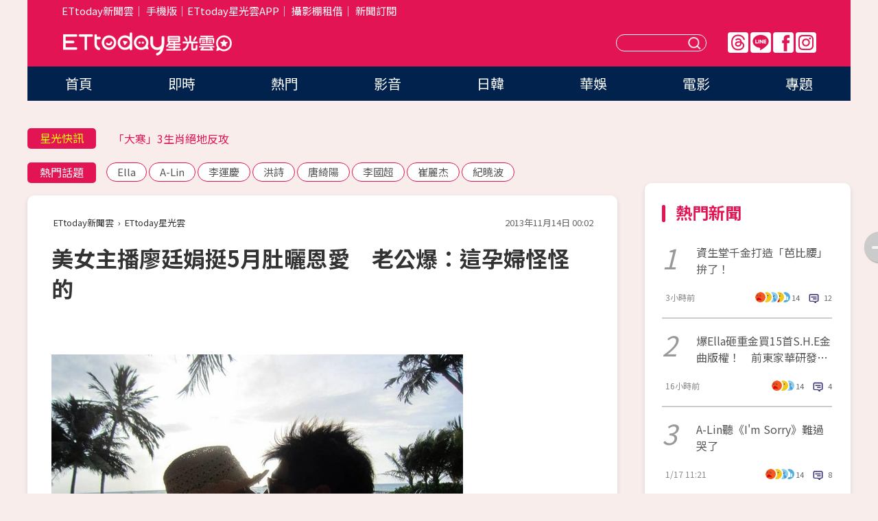

--- FILE ---
content_type: text/html; charset=utf-8
request_url: https://star.ettoday.net/news/295766
body_size: 16938
content:

<!DOCTYPE html>
<html lang="zh-Hant" prefix="og:http://ogp.me/ns#" itemscope itemtype="http://schema.org/NewsArticle">


<head>
<!-- 非共用meta 開始 -->
    <!--網頁基本meta data-->    
        <link rel="amphtml" href="https://star.ettoday.net/amp/amp_news.php7?news_id=295766">
        <title>美女主播廖廷娟挺5月肚曬恩愛　老公爆：這孕婦怪怪的　 | ETtoday星光雲 | ETtoday新聞雲</title>
    <link rel="canonical" itemprop="mainEntityOfPage" href="https://star.ettoday.net/news/295766" />
    <meta property="og:url" itemprop="url" content="https://star.ettoday.net/news/295766" />
    <meta property="og:title" itemprop="name" content="美女主播廖廷娟挺5月肚曬恩愛　老公爆：這孕婦怪怪的　 | ETtoday星光雲 | ETtoday新聞雲" />
    <meta property="og:image" itemprop="image" content="https://cdn2.ettoday.net/images/446/d446022.jpg" />
    <meta property="og:type" content="article" />
    <meta name="description" content="東森主播廖廷娟懷孕了！她與壹電視主播張心宇於今年5月結婚，5月底時才赴馬爾地夫度蜜月，殊不知這一趟就懷了個蜜月寶寶，令兩人又驚又喜。她得知懷孕時顯得慌張，甚至直呼：「當下沒辦法接受！」不過在夫妻倆的互相安撫之下，如今以喜悅面對，等待「2月14日情人節寶寶」的誕生。(主播,廖廷娟,東森,張心宇,壹電視,美女,曬恩愛,蜜月寶寶,財經主播,股動錢潮)" />
    <meta property="og:description" itemprop="description" content="東森主播廖廷娟懷孕了！她與壹電視主播張心宇於今年5月結婚，5月底時才赴馬爾地夫度蜜月，殊不知這一趟就懷了個蜜月寶寶，令兩人又驚又喜。她得知懷孕時顯得慌張，甚至直呼：「當下沒辦法接受！」不過在夫妻倆的互相安撫之下，如今以喜悅面對，等待「2月14日情人節寶寶」的誕生。" />
    
    <!-- 新聞資訊(系統站內頁專用) 開始 -->
    <meta name="section" property="article:section" content="影劇" />    
        <meta name="subsection" itemprop="articleSection" content="電視" />
    <meta property="dable:item_id" content="295766">
    <meta name="pubdate" itemprop="dateCreated" itemprop="datePublished" property="article:published_time" content="2013-11-14T00:02:00+08:00" />
    <meta name="lastmod" itemprop="dateModified" http-equiv="last-modified" content="2013-11-14T17:10:58+08:00" />
    <meta name="source" itemprop="author" content="ETtoday星光雲" />
    <meta name="dcterms.rightsHolder" content="ETtoday新聞雲">
    <meta name="author" content="ETtoday新聞雲" />
    <meta property="article:author" content="https://www.facebook.com/ETtodaySTAR" />
    <meta name="news_keywords" itemprop="keywords" content="主播,廖廷娟,東森,張心宇,壹電視,美女,曬恩愛,蜜月寶寶,財經主播,股動錢潮">
    <!-- 新聞資訊(系統站內頁專用) 結束 -->

    <!-- JSON-LD-(系統站內頁專用) 開始 -->
    <script type="application/ld+json">
        {
            "@context": "https://schema.org",
            "@type": "NewsArticle",
            "mainEntityOfPage": "https://star.ettoday.net/news/295766",
            "headline": "美女主播廖廷娟挺5月肚曬恩愛　老公爆：這孕婦怪怪的　",
            "url": "https://star.ettoday.net/news/295766",
            "thumbnailUrl": "https://cdn2.ettoday.net/images/446/d446022.jpg",
            "articleSection":"影劇",
            "creator": ["333-許逸群","333"],
            "image":{
                "@type":"ImageObject",
                "url":"https://cdn2.ettoday.net/images/446/d446022.jpg"
            },
            "dateCreated": "2013-11-14T00:02:00+08:00",
            "datePublished": "2013-11-14T00:02:00+08:00",
            "dateModified": "2013-11-14T17:10:58+08:00",
            "publisher": {
                "@type": "Organization",
                "name": "ETtoday新聞雲",
            "logo": {
                "@type": "ImageObject",
                "url": "https://cdn2.ettoday.net/style/star2024/images/push.jpg"
                }
            },
            "author":{
                "@type":"Organization",
                "name":"ETtoday新聞雲",
                "url":"https://www.ettoday.net/"
            },
            "speakable":{
            "@type": "SpeakableSpecification",
            "xpath": [
                "/html/head/meta[@property='og:title']/@content",
                "/html/head/meta[@property='og:description']/@content"
               ]
            },
            "keywords":["主播","廖廷娟","東森","張心宇","壹電視","美女","曬恩愛","蜜月寶寶","財經主播","股動錢潮"],
            "description": "東森主播廖廷娟懷孕了！她與壹電視主播張心宇於今年5月結婚，5月底時才赴馬爾地夫度蜜月，殊不知這一趟就懷了個蜜月寶寶，令兩人又驚又喜。她得知懷孕時顯得慌張，甚至直呼：「當下沒辦法接受！」不過在夫妻倆的互相安撫之下，如今以喜悅面對，等待「2月14日情人節寶寶」的誕生。(主播,廖廷娟,東森,張心宇,壹電視,美女,曬恩愛,蜜月寶寶,財經主播,股動錢潮)"
        }
        </script>
    <!-- JSON-LD-(系統站內頁專用) 結束 -->

  

  <!--GTM DataLayer 開始-->
  <script>
    dataLayer = [{ 
      'csscode': 'star',
      'page-id': '295766',
      'category-id': '9',
      'category-name1': '影劇',
      'category-name2': '電視',
      'dept-name': '娛樂中心',
      'author-id': '333',
      'author-name': '許逸群',
      'readtype': 'PC',
      'pagetype': 'news',
      'et_token': 'deef009f4a722624ec3f962fa3437f55'
    }];
  </script>
  <!--GTM DataLayer 結束-->
<!-- 非共用meta 結束 -->



<!-- 共用meta 開始 -->
  <meta charset="utf-8">
  <!-- 特定頁面 or 編採不給搜尋引擎蒐錄 開始 -->
    <meta name="robots" content="index,follow,noarchive"/>
    <!-- 特定頁面 or 編採不給搜尋引擎蒐錄 結束 -->
  <meta name="viewport" content="width=1300"/>  
  <link rel="apple-touch-icon" sizes="180x180" href="//cdn2.ettoday.net/style/star2024/images/touch-icon.png" />
  <link rel="shortcut icon" sizes="192x192" href="//cdn2.ettoday.net/style/star2024/images/touch-icon.png" />
  <link rel="alternate" type="application/rss+xml" title="ETtoday《影劇新聞》" href="https://feeds.feedburner.com/ettoday/star" />
  
  <!-- ★社群分享專用 開始★ -->
  <!-- ★dns-prefetch 開始★ -->
  <link rel="dns-prefetch" href="//ad.ettoday.net">
  <link rel="dns-prefetch" href="//ad1.ettoday.net">
  <link rel="dns-prefetch" href="//ad2.ettoday.net">
  <link rel="dns-prefetch" href="//cache.ettoday.net">
  <link rel="dns-prefetch" href="//static.ettoday.net">
  <link rel="dns-prefetch" href="//cdn1.ettoday.net">
  <link rel="dns-prefetch" href="//cdn2.ettoday.net">
  <!-- ★dns-prefetch 結束★ -->
  <meta property="og:locale" content="zh_TW" />
  <meta property="fb:app_id" content="146858218737386" />
  <meta property="article:publisher" content="https://www.facebook.com/ETtodaySTAR" />
  <meta property="og:site_name" name="application-name" content="ETtoday星光雲" />
  <!-- ★社群分享專用 結束★-->

  <!-- ★CSS、JS開始★ -->
  <link rel="stylesheet" href="//cdn2.ettoday.net/style/star2024/css/style.css" type="text/css" />
  <script src="//cdn2.ettoday.net/style/star2024/js/all.js"></script>
  <!-- DFP code -->
  <script type="text/javascript" src="//cdn2.ettoday.net/dfp/dfp-gpt.js"></script>
  <!-- ★CSS、JS結束★ -->

  <!-- Google Tag Manager 開始 -->
  <script>
    (function (w, d, s, l, i) {
      w[l] = w[l] || []; w[l].push({
        'gtm.start':
          new Date().getTime(), event: 'gtm.js'
      }); var f = d.getElementsByTagName(s)[0],
        j = d.createElement(s), dl = l != 'dataLayer' ? '&l=' + l : ''; j.async = true; j.src =
          'https://www.googletagmanager.com/gtm.js?id=' + i + dl; f.parentNode.insertBefore(j, f);
    })(window, document, 'script', 'dataLayer', 'GTM-WQPR4PC');
  </script>
  <!-- Google Tag Manager 結束 -->
  
  <!-- Global site tag (gtag.js) - Google Analytics 開始 -->
  <script async src="https://www.googletagmanager.com/gtag/js?id=G-JQNDWD28RZ"></script>
  <script>
    window.dataLayer = window.dataLayer || [];
    function gtag() { dataLayer.push(arguments); }
    gtag('js', new Date());
  </script>
  <!-- Global site tag (gtag.js) - Google Analytics 結束 --><!-- 共用meta 結束 -->




<!-- dmp.js 開始 -->
<script>
  var dmp_event_property   = "star";
  var dmp_id               = "295766";
  var dmp_name             = "美女主播廖廷娟挺5月肚曬恩愛　老公爆：這孕婦怪怪的　";
  var dmp_keywords         = "主播,廖廷娟,東森,張心宇,壹電視,美女,曬恩愛,蜜月寶寶,財經主播,股動錢潮";
  var dmp_publish_date     = "2013-11-14 00:02:00";
  var dmp_modified_date    = "2013-11-14 17:10:58";
  var dmp_category_id_list = "9_36";
  var dmp_is_editor_rec    = "0";
  var dmp_et_token         = "deef009f4a722624ec3f962fa3437f55";
  var dmp_event_id         = "";
</script>
<script src="//cdn2.ettoday.net/jquery/dmp/news.js"></script>
<!-- dmp.js 結束 --> 

</head>

<body id="star" class="news-page news-295766">


<div id="fb-root"></div>


  <!-- wrapper_box 開始 -->
  <div class="wrapper_box">
    <!-- 模組 新聞內頁 分享按鈕 開始 -->
    <div id="et_sticky_pc">
      <ul>
          <li><a class="btn logo" href="https://star.ettoday.net/" title="回首頁">回首頁</a></li>
                    <li><a class="btn fb" href="javascript:;" onclick="window.open('//www.facebook.com/sharer/sharer.php?u='+encodeURIComponent('https://star.ettoday.net/news/295766?from=pc-newsshare-fb-fixed'),'facebook-share-dialog','width=626,height=436');" title="facebook">facebook</a></li>
          <li><a class="btn line" href="javascript:;" onclick="window.open('https://social-plugins.line.me/lineit/share?url='+encodeURIComponent('https://star.ettoday.net/news/295766?from=pc-newsshare-line-fixed'),'LINE','width=626,height=500');return false;" title="分享到LINE">Line</a></li>
          <li><a class="btn twitter" href="javascript:;" onclick="window.open('https://twitter.com/intent/tweet?text='+encodeURIComponent('美女主播廖廷娟挺5月肚曬恩愛　老公爆：這孕婦怪怪的　')+'&url='+encodeURIComponent('https://star.ettoday.net/news/295766?from=pc-newsshare-twitter-fixed'),'Twittes','width=626,height=436');return false;">Twitter</a></li>
                    <li><a class="btn link" href="javascript:;" title="複製連結">複製連結</a></li>
      </ul>
  </div>
  <!-- 模組 新聞內頁 分享按鈕 結束 -->

    <!-- wrapper 開始 -->

    
    

    

      <!-- header_box 開始 -->
      

  <!-- 星光雲_轟天雷【影劇】 開始 -->
  <div class="wrapper">  
  <div id="star_thunder" class="pc_thunder">
    <script type="text/javascript">
      (function(){
        var ts = Math.random();
        document.write('<scr' + 'ipt type="text/javascript" src="https://ad.ettoday.net/ads.php?bid=star_thunder&rr='+ ts +'"></scr' + 'ipt>');
      })()
    </script>
  </div>    
  <!-- 星光雲_轟天雷【影劇】 結束 -->  

  <!-- 星光雲_雙門簾 開始 -->
  <div id="star_curtain" class="pc_curtain">
    <script type="text/javascript">
    (function(){
      var ts = Math.random();
      document.write('<scr' + 'ipt type="text/javascript" src="https://ad.ettoday.net/ads.php?bid=star_curtain&rr='+ ts +'"></scr' + 'ipt>');
    })()
    </script>
  </div>      
  <!-- 星光雲_雙門簾 結束 -->


<div class="header_box">

        <!-- ettop 開始 -->	
        <div class="ettop">
          <div class="inner">
            <div class="nav_1">
              <a href="https://www.ettoday.net/" target="_blank">ETtoday新聞雲</a>│
              <a href="#" onclick="location.replace('//www.ettoday.net/changeReadType.php?rtype=0&amp;rurl='+location.href);">手機版</a>│<a href="//www.ettoday.net/events/app/et_star.htm" target="_blank">ETtoday星光雲APP</a>│
              <a href="https://msg.ettoday.net/rd.php?id=5420">攝影棚租借</a>│
              <a href="https://www.ettoday.net/events/news-express/epaper.php">新聞訂閱</a>						
            </div>

          </div>
        </div>	
        <!-- ettop 結束 -->

        <!-- header 開始 -->
        <div class="header">
            <!-- main_logo 開始 -->
            <div class="main_logo"><a class="txt-hide" href="https://star.ettoday.net">ETtoday星光雲</a></div>
            <!-- main_logo 結束 -->

                        <!-- MOD_星光雲(PC)_版頭小橫幅(左) 開始 -->
            <div id="topic_170x50_02" class="pc_header">
              <script type="text/javascript">
              (function(){
                var ts = Math.random();
                document.write('<scr' + 'ipt type="text/javascript" src="https://ad1.ettoday.net/ads.php?bid=topic_170x50_02&rr='+ ts +'"></scr' + 'ipt>');
              })()
              </script>             
            </div>
            <!-- MOD_星光雲(PC)_版頭小橫幅(左) 結束 -->
            

                        <!-- 相信音樂_星光雲(PC)_版頭小橫幅(右) 開始 -->
            <div id="topic_170x50_01" class="pc_header">
              <script type="text/javascript">
              (function(){
                var ts = Math.random();
                document.write('<scr' + 'ipt type="text/javascript" src="https://ad1.ettoday.net/ads.php?bid=topic_170x50_01&rr='+ ts +'"></scr' + 'ipt>');
              })()
              </script>
            </div>
            <!-- 相信音樂_星光雲(PC)_版頭小橫幅(右) 結束 -->
            
            <!--menu_1 開始-->
            <div class="menu_1 clearfix">
                <a class="threads txt-hide" href="https://www.threads.net/@starettoday" target="_blank">Threads</a>
                <a class="line txt-hide" href="https://page.line.me/tqu0602i?openQrModal=true" target="_blank">Line</a>
                <a class="fb txt-hide" href="https://www.facebook.com/ETtodaySTAR" target="_blank">FB</a>
                <a class="ig txt-hide" href="https://www.instagram.com/starettoday/" target="_blank">IG</a>
            </div>
            <!--menu_1 結束-->

            
            <!-- search_box 開始-->
            <div class="search_box">
                <form method="GET" action="/search.php7">
                <input class="txt" type="text" name="keywords" placeholder="" />
                <button class="btn txt-hide">送出</button>
                </form>
            </div>
            <!-- search_box 結束-->
        </div>
        <!-- header 結束 -->

        <!-- main_nav 開始 -->
        <div class="main_nav">
          <ul>
                        <li class="" ><a href="https://star.ettoday.net/"  target="_self"  >首頁</a></li>            
                        <li class="" ><a href="/latest_news"  target="_self"  >即時</a></li>            
                        <li class="" ><a href="/hot-news"  target="_self"  >熱門</a></li>            
                        <li class="" ><a href="/video_list"  target="_self"  >影音</a></li>            
                        <li class="" ><a href="https://star.ettoday.net/star-category/%E6%97%A5%E9%9F%93"  target="_self"  >日韓</a></li>            
                        <li class="" ><a href="https://star.ettoday.net/star-category/%E8%8F%AF%E5%A8%9B"  target="_self"  >華娛</a></li>            
                        <li class="" ><a href="https://star.ettoday.net/star-category/%E9%9B%BB%E5%BD%B1"  target="_self"  >電影</a></li>            
                        <li class="" ><a href="/issue"  target="_self"  >專題</a></li>            
                      </ul>
        </div>
        <!-- main_nav 結束 -->
</div>

<!-- 星光雲_超級大橫幅 開始 -->
<div id="star_970x90" class="pc_billboard">
  <script type="text/javascript">
  (function(){
    var ts = Math.random();
    document.write('<scr' + 'ipt type="text/javascript" src="https://ad.ettoday.net/ads.php?bid=star_970x90&rr='+ ts +'"></scr' + 'ipt>');
  })()
  </script>
</div>
<!-- 星光雲_超級大橫幅 結束 -->

      <!-- header_box 結束 -->

      <!-- container_box 開始-->
      <div class="container_box">
        <!-- container 開始-->
        <div class="container">
          <!-- r1 開始-->
          <div class="r1 clearfix"> <!-- c1 開始-->
            <div class="c1">
              <!-- inner 開始-->
              <div class="inner">
                
                <!-- 星光快訊 ticker_1 開始-->
                
<div class="ticker_1 clearfix">
    <h3 class="title">星光快訊</h3>
    <!--滾動 開始-->
    <div class="run">
    <!--inner 開始-->
    <div class="inner">
                <!-- 組 -->
        <div class="piece"><a href="https://star.ettoday.net/news/3103923" target="_blank">李運慶護洪詩：娶到她是我運氣好</a></div>
        <!-- 組 -->
                <!-- 組 -->
        <div class="piece"><a href="https://star.ettoday.net/news/3103868" target="_blank">「大寒」3生肖絕地反攻</a></div>
        <!-- 組 -->
                <!-- 組 -->
        <div class="piece"><a href="https://star.ettoday.net/news/3103789" target="_blank">BL台劇床戲褲子退到膝蓋！</a></div>
        <!-- 組 -->
                <!-- 組 -->
        <div class="piece"><a href="https://goo.gl/HpctKi" target="_blank">接收娛樂大小事！加入星光雲LINE好友⭐</a></div>
        <!-- 組 -->
            </div>
    <!--inner 結束-->
    </div>
    <!--滾動 結束-->
</div>                <!-- 星光快訊 ticker_1 結束-->

                
                <!-- part_txt_1 熱門話題 開始-->
                <div class="part_txt_1">
    <h2 class="title">熱門話題</h2>
    <div class="box_0">
    <a href="/tag/Ella">Ella</a> <a href="/tag/A-Lin">A-Lin</a> <a href="/tag/%E6%9D%8E%E9%81%8B%E6%85%B6">李運慶</a> <a href="/tag/%E6%B4%AA%E8%A9%A9">洪詩</a> <a href="/tag/%E5%94%90%E7%B6%BA%E9%99%BD">唐綺陽</a> <a href="/tag/%E6%9D%8E%E5%9C%8B%E8%B6%85">李國超</a> <a href="/tag/%E5%B4%94%E9%BA%97%E6%9D%B0">崔麗杰</a> <a href="/tag/%E7%B4%80%E6%9B%89%E6%B3%A2">紀曉波</a>     </div>
</div>                <!-- part_txt_1 熱門話題 結束-->
                
                <!-- 新聞模組 block_a 開始 -->
                <div class="block_a">
                  <!--breadcrumb_box 開始-->
                  <div class="breadcrumb_box clearfix">
                    <!--麵包屑 開始-->
                    <div class="menu_bread_crumb" itemscope itemtype="http://schema.org/BreadcrumbList">
                        <!-- 第一層 開始 -->
                        <div itemscope itemtype="http://schema.org/ListItem" itemprop="itemListElement">
                            <a itemscope itemtype="http://schema.org/Thing" itemprop="item" href="https://www.ettoday.net/" id="https://www.ettoday.net/" >
                                <span itemprop="name">ETtoday新聞雲</span>
                            </a>
                            <meta itemprop="position" content="1" />
                        </div>
                        <!-- 第一層 結束 -->
                        ›
                        <!-- 第二層 開始 -->
                        <div itemscope itemtype="http://schema.org/ListItem" itemprop="itemListElement">
                            <a itemscope itemtype="http://schema.org/Thing" itemprop="item" href="https://star.ettoday.net/" id="https://star.ettoday.net/">
                                <span itemprop="name">ETtoday星光雲</span>
                            </a>
                            <meta itemprop="position" content="2" />
                        </div>
                        <!-- 第二層 結束 -->
                    </div>
                    <!--麵包屑 結束-->
                    <!--時間 開始-->
                    <time class="date" itemprop="datePublished" datetime="2013-11-14T00:02:00+08:00">2013年11月14日 00:02</time>
                    <!--時間 結束-->
                  </div>
                  <!--breadcrumb_box 結束-->
                  <!--新聞模組 module_1 開始-->
                  <article class="module_1">
                    <!--網站logo 列印時出現 開始-->
                    <div class="site_logo" style="display:none;">
                        <link href="//cdn2.ettoday.net/style/star2024/css/print.css" rel="stylesheet" type="text/css" media="print"/>
                        <img src="//cdn2.ettoday.net/style/star2024/images/logo_print.png"/>
                    </div>
                    <!--網站logo 列印時出現 結束-->
                    <!--標題 開始-->
                    <header>
                      <h1 class="title" itemprop="headline">
                          美女主播廖廷娟挺5月肚曬恩愛　老公爆：這孕婦怪怪的　                      </h1>
                    </header>
                    <!--標題 結束-->

                                        <!-- 星光雲PC&M_文字廣告(上)(★特開★) 開始 -->
                    <div id="star_text_1" class="text_ad_top ad_txt_1">
                      <script type="text/javascript">
                      (function(){
                        var ts = Math.random();
                        document.write('<scr' + 'ipt type="text/javascript" src="https://ad.ettoday.net/ads.php?bid=star_text_1&rr='+ ts +'"></scr' + 'ipt>');
                      })()
                      </script>
                    </div>
                    <!-- 星光雲PC&M_文字廣告(上)(★特開★) 開始 -->
                    
                    <!--各頻道PC 文首分享 開始-->
                    <!--模組 et_social_1 開始-->
<div class="et_social_1">
	<!-------成人警告 開始----------->
		<!-------成人警告 結束----------->

	<!-- menu 開始 -->
		<!-- <div class="menu">
	</div> -->
		<!-- menu 結束 -->
</div>
<!--模組 et_social_1 結束-->
                    <!--各頻道PC 文首分享 結束-->

                    
                    <!-- 投票 文章前 開始 -->
                                        <!-- 投票 文章前 結束 -->

                    <!--本文 開始-->
                    <div class="story">
                      <p><img src="https://cdn2.ettoday.net/images/446/d446022.jpg" width="600" height="450" alt="" /></p>
<p><strong>▲廖廷娟與張心宇結婚後赴馬爾地夫度蜜月。（圖／提供）</strong></p>
<p>記者許逸群／台北報導</p>
<p>東森主播廖廷娟懷孕了！她與壹電視主播張心宇於今年5月結婚，5月底時才赴馬爾地夫度蜜月，殊不知這一趟就懷了個蜜月寶寶，令兩人又驚又喜。她得知懷孕時顯得慌張，甚至直呼：「當下沒辦法接受！」不過在夫妻倆的互相安撫之下，如今以喜悅面對，等待「2月14日情人節男寶寶」的誕生。<a href="http://www.ettoday.net/album/photo-1-3854.htm" target="_blank"><strong><span style="color: rgb(255, 0, 0);">►►看更多這對俊男美女主播的甜蜜照</span></strong></a></p>
<p><img src="https://cdn2.ettoday.net/images/446/d446020.jpg" width="600" height="338" alt="" /></p>
    <!-- 新聞中_巨幅 start-->
    <div class="ad_in_news" style="mragin:10px auto;text-align:center">
     <div class="ad_readmore">[廣告]請繼續往下閱讀...</div>
     <script language="JavaScript" type="text/javascript">
      var ts = Math.random();
      document.write('<scr' + 'ipt language="JavaScript" type="text/javascript" src="https://ad.ettoday.net/ads.php?bid=star_in_news_1&rr='+ ts +'"></scr' + 'ipt>');
     </script>
    </div>
    <!-- 新聞中_巨幅 end-->
    
<p><strong>▲廖廷娟與張心宇這趟蜜月帶了個蜜月寶寶回來。（圖／提供）</strong></p>
<p>29歲的廖廷娟起先無法接受懷孕的事實，因身旁的人多數都還沒結婚生子，令她認為一切來得太快，甚至讓愛旅遊的她擔心無法再旅行，直到看了超音波、聽見寶寶的心跳後，才讓整個心態轉變。而張心宇也相當貼心，熟知妻子喜歡旅遊，11月時帶她到日本度二次蜜月，不過他也抱怨，「這趟去日本她連小孩刷牙的東西都買了，那是3、4歲在用的啊！」</p>
<p style="text-align: center;"><img src="https://cdn2.ettoday.net/images/445/d445744.jpg" width="253" height="450" alt="" />&nbsp;<img src="https://cdn2.ettoday.net/images/445/d445741.jpg" width="253" height="450" alt="" /></p>
<p style="text-align: center;"><strong>▲張心宇日前帶廖廷娟赴日本旅遊。（圖／提供）</strong></p>
<p>雖然廖廷娟不斷誇老公貼心，但張心宇卻不斷爆料！他現在每晚都幫老婆擦乳液，看似平凡的事，但對他來說卻是個折磨，「這是很恐怖的事情，我很怕這個味道，而且又黏黏的！」此外，他還提及老婆每晚都做胎教，讓寶寶聽類似「敲木魚」的聲音，令他笑說：「那聲音讓我晚上睡覺都快狂了，小孩一出生就想出家怎麼辦？」</p>
<p>廖廷娟身為東森財經主播，還主持節目《股動錢潮》，但她目前除了肚子變大外，其它一切沒變，甚至說會「播到生」為止，張心宇也表示不會干涉她的主播工作，甚至說：「她給我感覺不像孕婦，沒有害喜，全身上下只有肚子大一點之外，也沒有情緒波動，還跟我一起去游泳，這個孕婦怪怪的！」</p>
<p>廖廷娟在今年3月拍婚紗、5月結婚、6月懷孕，對她來說是極具意義的一年，張心宇對她也無微不至，除了每次產檢都一定陪同外，還幫她訂好了高檔的坐月子中心「文華苑」，每日要價兩萬元台幣，夢幻的房間令他苦笑：「那根本是飯店！雖然我們的經濟是獨立的，但最近好像都我在出。」<a href="http://www.ettoday.net/album/photo-1-3854.htm" target="_blank"><strong><span style="color: rgb(255, 0, 0);">►►看更多這對俊男美女主播的甜蜜照</span></strong></a></p>
<p style="text-align: center;"><img src="https://cdn2.ettoday.net/images/445/d445745.jpg" width="338" height="450" alt="" /></p>
<p style="text-align: center;"><strong>▲張心宇替廖廷娟安排好了這間超高檔的坐月子中心。（圖／提供）</strong></p>                    </div>
                    <!--本文 結束-->

                    <img src="https://www.ettoday.net/source/et_track.php7" width="0" height="0" style="display:none;">

                    
                                                  
                    


                    <!-- 投票 文章後 開始 -->
                                          <!-- 投票 文章後 結束 -->

                      
                    

                  </article>
                  <!--新聞模組 module_1 結束-->

                  <!--各頻道PC 文末分享 開始-->
                  <!--模組 et_social_2、et_social_3 共用 CSS 開始-->
<link rel="stylesheet" href="https://cdn2.ettoday.net/style/et_common/css/social_sharing_2.css">
<!--模組 et_social_2、et_social_3 共用 CSS 結束-->

<!--模組 et_social_2 開始-->
<div class="et_social_2">
	<p>分享給朋友：</p>
	<!-- menu 開始 -->
	<div class="menu">
				<a href="javascript:;" onclick="window.open('https://www.facebook.com/sharer/sharer.php?u='+encodeURIComponent('https://star.ettoday.net/news/295766')+'?from=pc-newsshare-fb','facebook-share-dialog','width=626,height=436');return false;" class="facebook" title="分享到Facebook"></a>
		<a href="javascript:;" onclick="window.open('https://social-plugins.line.me/lineit/share?url='+encodeURIComponent('https://star.ettoday.net/news/295766')+'?from=pc-newsshare-line','LINE','width=626,height=500');return false;" class="line" title="分享到LINE"></a>
		<a href="javascript:;" onclick="window.open('https://twitter.com/intent/tweet?text='+encodeURIComponent('美女主播廖廷娟挺5月肚曬恩愛　老公爆：這孕婦怪怪的　')+'&url=https://star.ettoday.net/news/295766?from=pc-newsshare-twitter','Twittes','width=626,height=436');return false;" class="x" title="分享到X"></a>
				<a class="copy-link" title="複製連結"></a>
		<a class="print" onclick="window.print();" title="列印本頁"></a> 
				<a class="message scrollgo" title="點我留言" rel=".fb-comments"></a>
			</div>
	<!-- menu 結束 -->
</div>
<!--模組 et_social_2 結束-->

<!--模組 et_social_3 開始-->
<div class="et_social_3">
	<p>追蹤我們：</p>
	<!-- menu 開始 -->
	<div class="menu">
		<a href="https://www.facebook.com/ETtodaySTAR" class="facebook" title="追蹤Facebook粉絲團" target="_blank"></a>
		<a href="https://www.youtube.com/channel/UCX157UE-NdaUGQJDkQ-XKnw" class="youtube" title="訂閱YouTube" target="_blank"></a>
		<a href="https://www.instagram.com/starettoday/" class="instagram" title="追蹤IG" target="_blank"></a>
		<a href="https://line.me/R/ti/p/%40ETtoday" class="line" title="加LINE好友" target="_blank"></a>
		<a href="https://twitter.com/ettodaytw" class="x" title="追蹤X" target="_blank"></a>
		<a href="https://t.me/ETtodaynews" class="telegram" title="追蹤Telegram" target="_blank"></a>
	</div>
	<!-- menu 結束 -->
</div>
<!--模組 et_social_3 結束-->
                  <!--各頻道PC 文末分享 結束-->

                  <!-- tagbanner專區 開始 -->
                  <div class="tag-banner">
                     
                  </div>
                  <!-- tagbanner專區 結束 -->

                  <!-- 版權宣告 開始 -->
                  <p class="txt_1">※本文版權所有，非經授權，不得轉載。[<a href="//www.ettoday.net/member/clause_copyright.php" target="_blank">ETtoday著作權聲明</a>]※</p>
                  <!-- 版權宣告 結束 -->

                </div>
                <!--新聞模組 block_a 結束 -->


                
                <!--關鍵字 block_a 開始 -->
                <div class="block_a">
                  <h2 class="title_a">關鍵字</h2>
                  <!-- part_txt_3 開始-->
                  <div class="part_txt_3">                    
                  <a href="/tag/%E4%B8%BB%E6%92%AD">主播</a><a href="/tag/%E5%BB%96%E5%BB%B7%E5%A8%9F">廖廷娟</a><a href="/tag/%E6%9D%B1%E6%A3%AE">東森</a><a href="/tag/%E5%BC%B5%E5%BF%83%E5%AE%87">張心宇</a><a href="/tag/%E5%A3%B9%E9%9B%BB%E8%A6%96">壹電視</a><a href="/tag/%E7%BE%8E%E5%A5%B3">美女</a><a href="/tag/%E6%9B%AC%E6%81%A9%E6%84%9B">曬恩愛</a><a href="/tag/%E8%9C%9C%E6%9C%88%E5%AF%B6%E5%AF%B6">蜜月寶寶</a><a href="/tag/%E8%B2%A1%E7%B6%93%E4%B8%BB%E6%92%AD">財經主播</a><a href="/tag/%E8%82%A1%E5%8B%95%E9%8C%A2%E6%BD%AE">股動錢潮</a> 
                  </div>
                  <!-- part_txt_3 結束-->
                </div>
                <!--關鍵字 block_a 結束 -->

                
                

                            <!-- 星光雲_文章推薦模組_1 開始 -->
              <div class=" block_a">
                <div id="star_recirculation_1" class="recirculation">
                  <script type="text/javascript">
                  (function(){
                    var ts = Math.random();
                    document.write('<scr' + 'ipt type="text/javascript" src="https://ad.ettoday.net/ads.php?bid=star_recirculation_1&rr='+ ts +'"></scr' + 'ipt>');
                  })()
                  </script>
                </div>
              </div>
              <!-- 星光雲_文章推薦模組_1 結束 -->
              
              <!-- 推薦閱讀 block_a 開始-->
              <div class="block_a recomm-news">
                <h2 class="title_a">推薦閱讀</h2>
                <!-- part_pictxt_1 開始-->
                <div class="part_pictxt_1 clearfix">

                                  
                  <!-- 組 -->
                  <div class="box_0">
                    <div class="pic">
                      <a href="https://star.ettoday.net/news/294905" title="眾女星搏命拍攝性感照　王思佳自稱「猴抓妹」先驅" target="_blank"><img src="//cdn2.ettoday.net/style/misc/loading_300x225.gif" data-original="https://cdn2.ettoday.net/images/444/d444894.jpg" alt="眾女星搏命拍攝性感照　王思佳自稱「猴抓妹」先驅" /></a>
                    </div>
                    <h3><a href="https://star.ettoday.net/news/294905" target="_blank">眾女星搏命拍攝性感照　王思佳自稱「猴抓妹」先驅</a></h3>                    
                    <p class="time">11/12 17:35</p>
                  </div>
                  <!-- 組 -->
                
                                    
                  <!-- 組 -->
                  <div class="box_0">
                    <div class="pic">
                      <a href="https://star.ettoday.net/news/294533" title="知名男優曝AV配角地位低　拍攝出錯還會被打！" target="_blank"><img src="//cdn2.ettoday.net/style/misc/loading_300x225.gif" data-original="https://cdn2.ettoday.net/images/444/d444225.jpg" alt="知名男優曝AV配角地位低　拍攝出錯還會被打！" /></a>
                    </div>
                    <h3><a href="https://star.ettoday.net/news/294533" target="_blank">知名男優曝AV配角地位低　拍攝出錯還會被打！</a></h3>                    
                    <p class="time">11/12 10:25</p>
                  </div>
                  <!-- 組 -->
                
                                    
                  <!-- 組 -->
                  <div class="box_0">
                    <div class="pic">
                      <a href="https://star.ettoday.net/news/295401" title="直擊／「元老女神」邵庭扒光陳德烈　手貼胸口猛卡油" target="_blank"><img src="//cdn2.ettoday.net/style/misc/loading_300x225.gif" data-original="https://cdn2.ettoday.net/images/445/d445625.jpg" alt="直擊／「元老女神」邵庭扒光陳德烈　手貼胸口猛卡油" /></a>
                    </div>
                    <h3><a href="https://star.ettoday.net/news/295401" target="_blank">直擊／「元老女神」邵庭扒光陳德烈　手貼胸口猛卡油</a></h3>                    
                    <p class="time">11/13 15:32</p>
                  </div>
                  <!-- 組 -->
                
                                    
                  <!-- 組 -->
                  <div class="box_0">
                    <div class="pic">
                      <a href="https://star.ettoday.net/news/103273" title="與主播廖廷娟戀情曝光？　帥哥主播張心宇生氣了" target="_blank"><img src="//cdn2.ettoday.net/style/misc/loading_300x225.gif" data-original="https://cdn2.ettoday.net/images/160/d160480.jpg" alt="與主播廖廷娟戀情曝光？　帥哥主播張心宇生氣了" /></a>
                    </div>
                    <h3><a href="https://star.ettoday.net/news/103273" target="_blank">與主播廖廷娟戀情曝光？　帥哥主播張心宇生氣了</a></h3>                    
                    <p class="time">9/17 01:35</p>
                  </div>
                  <!-- 組 -->
                
                                    
                  <!-- 組 -->
                  <div class="box_0">
                    <div class="pic">
                      <a href="https://star.ettoday.net/news/293504" title="死亡也很快樂！　高凌風盼大家穿紅衣唱「燃燒吧」" target="_blank"><img src="//cdn2.ettoday.net/style/misc/loading_300x225.gif" data-original="https://cdn2.ettoday.net/images/442/d442574.jpg" alt="死亡也很快樂！　高凌風盼大家穿紅衣唱「燃燒吧」" /></a>
                    </div>
                    <h3><a href="https://star.ettoday.net/news/293504" target="_blank">死亡也很快樂！　高凌風盼大家穿紅衣唱「燃燒吧」</a></h3>                    
                    <p class="time">11/10 00:02</p>
                  </div>
                  <!-- 組 -->
                
                                    
                  <!-- 組 -->
                  <div class="box_0">
                    <div class="pic">
                      <a href="https://star.ettoday.net/news/295116" title="吳宗憲挺同志婚：年度最佳避孕方式就是搞Gay！" target="_blank"><img src="//cdn2.ettoday.net/style/misc/loading_300x225.gif" data-original="https://cdn2.ettoday.net/images/445/d445081.jpg" alt="吳宗憲挺同志婚：年度最佳避孕方式就是搞Gay！" /></a>
                    </div>
                    <h3><a href="https://star.ettoday.net/news/295116" target="_blank">吳宗憲挺同志婚：年度最佳避孕方式就是搞Gay！</a></h3>                    
                    <p class="time">11/13 00:02</p>
                  </div>
                  <!-- 組 -->
                
                                    
                  <!-- 組 -->
                  <div class="box_0">
                    <div class="pic">
                      <a href="https://star.ettoday.net/news/294714" title="直擊／羅志祥踩場撇心結？歐漢聲：他是非常必要的存在" target="_blank"><img src="//cdn2.ettoday.net/style/misc/loading_300x225.gif" data-original="https://cdn2.ettoday.net/images/444/d444566.jpg" alt="直擊／羅志祥踩場撇心結？歐漢聲：他是非常必要的存在" /></a>
                    </div>
                    <h3><a href="https://star.ettoday.net/news/294714" target="_blank">直擊／羅志祥踩場撇心結？歐漢聲：他是非常必要的存在</a></h3>                    
                    <p class="time">11/12 15:19</p>
                  </div>
                  <!-- 組 -->
                
                                    
                  <!-- 組 -->
                  <div class="box_0">
                    <div class="pic">
                      <a href="https://star.ettoday.net/news/295315" title="「威冪戀」劇中傳情炒新聞？劉愷威、楊冪曬婚戒來真的" target="_blank"><img src="//cdn2.ettoday.net/style/misc/loading_300x225.gif" data-original="https://cdn2.ettoday.net/images/445/d445331.jpg" alt="「威冪戀」劇中傳情炒新聞？劉愷威、楊冪曬婚戒來真的" /></a>
                    </div>
                    <h3><a href="https://star.ettoday.net/news/295315" target="_blank">「威冪戀」劇中傳情炒新聞？劉愷威、楊冪曬婚戒來真的</a></h3>                    
                    <p class="time">11/13 11:12</p>
                  </div>
                  <!-- 組 -->
                
                                    
                  <!-- 組 -->
                  <div class="box_0">
                    <div class="pic">
                      <a href="https://star.ettoday.net/news/200822" title="「帥哥主播」張心宇走過婚變風波再婚　娶甜美廖廷娟" target="_blank"><img src="//cdn2.ettoday.net/style/misc/loading_300x225.gif" data-original="https://cdn2.ettoday.net/images/297/d297343.jpg" alt="「帥哥主播」張心宇走過婚變風波再婚　娶甜美廖廷娟" /></a>
                    </div>
                    <h3><a href="https://star.ettoday.net/news/200822" target="_blank">「帥哥主播」張心宇走過婚變風波再婚　娶甜美廖廷娟</a></h3>                    
                    <p class="time">5/2 10:14</p>
                  </div>
                  <!-- 組 -->
                
                                    
                  <!-- 組 -->
                  <div class="box_0">
                    <div class="pic">
                      <a href="https://star.ettoday.net/news/295504" title="主持人重病掛彩！　侯昌明頭插3根針硬撐照常錄影" target="_blank"><img src="//cdn2.ettoday.net/style/misc/loading_300x225.gif" data-original="https://cdn2.ettoday.net/images/445/d445708.jpg" alt="主持人重病掛彩！　侯昌明頭插3根針硬撐照常錄影" /></a>
                    </div>
                    <h3><a href="https://star.ettoday.net/news/295504" target="_blank">主持人重病掛彩！　侯昌明頭插3根針硬撐照常錄影</a></h3>                    
                    <p class="time">11/13 17:00</p>
                  </div>
                  <!-- 組 -->
                
                                    
                  <!-- 組 -->
                  <div class="box_0">
                    <div class="pic">
                      <a href="https://star.ettoday.net/news/3103994" title="資生堂千金拚了！打造「芭比腰」半年動刀2次  激縮6吋S曲線全露" target="_blank"><img src="//cdn2.ettoday.net/style/misc/loading_300x225.gif" data-original="https://cdn2.ettoday.net/images/8588/d8588531.webp" alt="資生堂千金拚了！打造「芭比腰」半年動刀2次  激縮6吋S曲線全露" /></a>
                    </div>
                    <h3><a href="https://star.ettoday.net/news/3103994" target="_blank">資生堂千金拚了！打造「芭比腰」半年動刀2次  激縮6吋S曲線全露</a></h3>                    
                    <p class="time">3小時前</p>
                  </div>
                  <!-- 組 -->
                
                                    
                  <!-- 組 -->
                  <div class="box_0">
                    <div class="pic">
                      <a href="https://star.ettoday.net/news/3103877" title="爆Ella砸重金買15首S.H.E金曲版權！　前東家華研發聲曝內幕" target="_blank"><img src="//cdn2.ettoday.net/style/misc/loading_300x225.gif" data-original="https://cdn2.ettoday.net/images/8495/d8495237.webp" alt="爆Ella砸重金買15首S.H.E金曲版權！　前東家華研發聲曝內幕" /></a>
                    </div>
                    <h3><a href="https://star.ettoday.net/news/3103877" target="_blank">爆Ella砸重金買15首S.H.E金曲版權！　前東家華研發聲曝內幕</a></h3>                    
                    <p class="time">16小時前</p>
                  </div>
                  <!-- 組 -->
                
                  
                </div>
                <!-- part_pictxt_1 結束-->
              </div>
              <!-- 推薦閱讀 block_a 結束-->

              

              <!-- 熱門影音 block_a 開始-->
              <div class="block_a">
                <h2 class="title_a">熱門影音</h2>
                <!--gallery_2 開始-->
                <div class="gallery_2">
                  <!--run 開始-->
                  <div class="run">
                    <!--inner-->
                    <div class="inner">
                                          <!-- 組 -->
                      <div class="piece">
                        <a class="link" href="https://star.ettoday.net/video/490026" title="這個影片沒有全裸畫面　直播主Dory多莉的寫真書" target="_blank">
                          <div class="pic"><img src="https://cdn2.ettoday.net/film/images/490/c490026.webp" alt="這個影片沒有全裸畫面　直播主Dory多莉的寫真書" /></div>
                          <h3>這個影片沒有全裸畫面　直播主Dory多莉的寫真書</h3>
                        </a>
                      </div>
                      <!-- 組 -->
                                          <!-- 組 -->
                      <div class="piece">
                        <a class="link" href="https://star.ettoday.net/video/490065" title="《功夫》「火雲邪神」逝世　梁小龍享壽77歲" target="_blank">
                          <div class="pic"><img src="https://cdn2.ettoday.net/film/images/490/c490065.webp" alt="《功夫》「火雲邪神」逝世　梁小龍享壽77歲" /></div>
                          <h3>《功夫》「火雲邪神」逝世　梁小龍享壽77歲</h3>
                        </a>
                      </div>
                      <!-- 組 -->
                                          <!-- 組 -->
                      <div class="piece">
                        <a class="link" href="https://star.ettoday.net/video/489970" title="金宣虎坐錯位超慌張XD　高允貞一句話全場歡呼" target="_blank">
                          <div class="pic"><img src="https://cdn2.ettoday.net/film/images/489/c489970.webp" alt="金宣虎坐錯位超慌張XD　高允貞一句話全場歡呼" /></div>
                          <h3>金宣虎坐錯位超慌張XD　高允貞一句話全場歡呼</h3>
                        </a>
                      </div>
                      <!-- 組 -->
                                          <!-- 組 -->
                      <div class="piece">
                        <a class="link" href="https://star.ettoday.net/video/490037" title="李多慧台中搭計程車被認出！　視訊司機女兒還給超多小費" target="_blank">
                          <div class="pic"><img src="https://cdn2.ettoday.net/film/images/490/c490037.webp" alt="李多慧台中搭計程車被認出！　視訊司機女兒還給超多小費" /></div>
                          <h3>李多慧台中搭計程車被認出！　視訊司機女兒還給超多小費</h3>
                        </a>
                      </div>
                      <!-- 組 -->
                                          <!-- 組 -->
                      <div class="piece">
                        <a class="link" href="https://star.ettoday.net/video/490134" title="洪詩照顧失智公公掀議論　還原真相「只是愛屋及烏」" target="_blank">
                          <div class="pic"><img src="https://cdn2.ettoday.net/film/images/490/c490134.webp" alt="洪詩照顧失智公公掀議論　還原真相「只是愛屋及烏」" /></div>
                          <h3>洪詩照顧失智公公掀議論　還原真相「只是愛屋及烏」</h3>
                        </a>
                      </div>
                      <!-- 組 -->
                                          <!-- 組 -->
                      <div class="piece">
                        <a class="link" href="https://star.ettoday.net/video/490009" title="楊冪直播狂嗑食物！　工作人員急喊：姐少吃點" target="_blank">
                          <div class="pic"><img src="https://cdn2.ettoday.net/film/images/490/c490009.webp" alt="楊冪直播狂嗑食物！　工作人員急喊：姐少吃點" /></div>
                          <h3>楊冪直播狂嗑食物！　工作人員急喊：姐少吃點</h3>
                        </a>
                      </div>
                      <!-- 組 -->
                                          <!-- 組 -->
                      <div class="piece">
                        <a class="link" href="https://star.ettoday.net/video/489984" title="胡瓜曝張菲難復出「沒電視台養得起」　陳亞蘭：希望豬大哥也復出（？" target="_blank">
                          <div class="pic"><img src="https://cdn2.ettoday.net/film/images/489/c489984.webp" alt="胡瓜曝張菲難復出「沒電視台養得起」　陳亞蘭：希望豬大哥也復出（？" /></div>
                          <h3>胡瓜曝張菲難復出「沒電視台養得起」　陳亞蘭：希望豬大哥也復出（？</h3>
                        </a>
                      </div>
                      <!-- 組 -->
                                          <!-- 組 -->
                      <div class="piece">
                        <a class="link" href="https://star.ettoday.net/video/490076" title="向華強遭手下盜名詐40億！　潛伏5年搞騙局..痛斥：偽君子" target="_blank">
                          <div class="pic"><img src="https://cdn2.ettoday.net/film/images/490/c490076.webp" alt="向華強遭手下盜名詐40億！　潛伏5年搞騙局..痛斥：偽君子" /></div>
                          <h3>向華強遭手下盜名詐40億！　潛伏5年搞騙局..痛斥：偽君子</h3>
                        </a>
                      </div>
                      <!-- 組 -->
                                          <!-- 組 -->
                      <div class="piece">
                        <a class="link" href="https://star.ettoday.net/video/489864" title="陶晶瑩曝「李李仁吻戲有隔大拇指」　關穎秒拆穿：他放屁！" target="_blank">
                          <div class="pic"><img src="https://cdn2.ettoday.net/film/images/489/c489864.webp" alt="陶晶瑩曝「李李仁吻戲有隔大拇指」　關穎秒拆穿：他放屁！" /></div>
                          <h3>陶晶瑩曝「李李仁吻戲有隔大拇指」　關穎秒拆穿：他放屁！</h3>
                        </a>
                      </div>
                      <!-- 組 -->
                                          <!-- 組 -->
                      <div class="piece">
                        <a class="link" href="https://star.ettoday.net/video/490071" title="見台下0人接唱「娜魯One」　 A-Lin：沒人想唱是不是？" target="_blank">
                          <div class="pic"><img src="https://cdn2.ettoday.net/film/images/490/c490071.webp" alt="見台下0人接唱「娜魯One」　 A-Lin：沒人想唱是不是？" /></div>
                          <h3>見台下0人接唱「娜魯One」　 A-Lin：沒人想唱是不是？</h3>
                        </a>
                      </div>
                      <!-- 組 -->
                                          <!-- 組 -->
                      <div class="piece">
                        <a class="link" href="https://star.ettoday.net/video/490053" title="RAIN用肌肉拿捏粉絲" target="_blank">
                          <div class="pic"><img src="https://cdn2.ettoday.net/film/images/490/c490053.webp" alt="RAIN用肌肉拿捏粉絲" /></div>
                          <h3>RAIN用肌肉拿捏粉絲</h3>
                        </a>
                      </div>
                      <!-- 組 -->
                                          <!-- 組 -->
                      <div class="piece">
                        <a class="link" href="https://star.ettoday.net/video/490112" title="老婆影片遭低級言論洗版　鄭靚歆怒轟性騷擾：太噁心" target="_blank">
                          <div class="pic"><img src="https://cdn2.ettoday.net/film/images/490/c490112.webp" alt="老婆影片遭低級言論洗版　鄭靚歆怒轟性騷擾：太噁心" /></div>
                          <h3>老婆影片遭低級言論洗版　鄭靚歆怒轟性騷擾：太噁心</h3>
                        </a>
                      </div>
                      <!-- 組 -->
                                        </div>
                    <!--inner-->
                  </div>
                  <!--run 結束-->
                </div>
                <!--gallery_2 結束-->

                <!-- part_pictxt_3 開始-->
                <div class="part_pictxt_3 clearfix">
                  
                                  <!-- 組 -->
                  <div class="box_0">
                    <div class="pic">
                      <a href="https://star.ettoday.net/video/490023" title="43歲RAIN超強！睽違20年攻蛋　一開場就裸半身...露驚人肌肉" target="_blank"><img src="https://cdn2.ettoday.net/style/misc/loading_300x169.gif" data-original="https://cdn2.ettoday.net/film/images/490/c490023.webp" alt="43歲RAIN超強！睽違20年攻蛋　一開場就裸半身...露驚人肌肉" /></a>
                    </div>
                    <h3><a href="https://star.ettoday.net/video/490023" title="43歲RAIN超強！睽違20年攻蛋　一開場就裸半身...露驚人肌肉">43歲RAIN超強！睽違20年攻蛋　一開場就裸半身...露驚人肌肉</a>
                    </h3>
                  </div>
                  <!-- 組 -->                
                                  <!-- 組 -->
                  <div class="box_0">
                    <div class="pic">
                      <a href="https://star.ettoday.net/video/490170" title="A-Lin再玩跨年哏！狂喊「喬山帶我走」　強調沒喝酒...下秒改口：只喝兩口XD" target="_blank"><img src="https://cdn2.ettoday.net/style/misc/loading_300x169.gif" data-original="https://cdn2.ettoday.net/film/images/490/c490170.webp" alt="A-Lin再玩跨年哏！狂喊「喬山帶我走」　強調沒喝酒...下秒改口：只喝兩口XD" /></a>
                    </div>
                    <h3><a href="https://star.ettoday.net/video/490170" title="A-Lin再玩跨年哏！狂喊「喬山帶我走」　強調沒喝酒...下秒改口：只喝兩口XD">A-Lin再玩跨年哏！狂喊「喬山帶我走」　強調沒喝酒...下秒改口：只喝兩口XD</a>
                    </h3>
                  </div>
                  <!-- 組 -->                
                                  <!-- 組 -->
                  <div class="box_0">
                    <div class="pic">
                      <a href="https://star.ettoday.net/video/396345" title="薔薔「透視禮服只穿丁字褲」辣翻！　頻道講究真實：不像其他YTR拿稿子Re" target="_blank"><img src="https://cdn2.ettoday.net/style/misc/loading_300x169.gif" data-original="https://cdn2.ettoday.net/film/images/396/c396345.webp" alt="薔薔「透視禮服只穿丁字褲」辣翻！　頻道講究真實：不像其他YTR拿稿子Re" /></a>
                    </div>
                    <h3><a href="https://star.ettoday.net/video/396345" title="薔薔「透視禮服只穿丁字褲」辣翻！　頻道講究真實：不像其他YTR拿稿子Re">薔薔「透視禮服只穿丁字褲」辣翻！　頻道講究真實：不像其他YTR拿稿子Re</a>
                    </h3>
                  </div>
                  <!-- 組 -->                
                                </div>
                <!-- part_pictxt_3 結束-->

                <!-- more_box 開始-->
                <div class="more_box"><a class="more" href="https://star.ettoday.net/video_list" target="_blank">看更多</a></div>
                <!-- more_box 結束-->
              </div>
              <!-- 熱門影音 block_a 結束-->

              <!-- 開框 開始 -->
              <link rel="stylesheet" href="https://cdn2.ettoday.net/style/live-frame2018/etlive.css?20181214" type="text/css"/>
                   <script src="https://cdn2.ettoday.net/style/live-frame2018/etlive.js"></script>            <div class="video_frame">
                <h2 class="live_title"><a target="_blank" href="https://msg.ettoday.net/msg_liveshow.php?redir=https%3A%2F%2Fboba.ettoday.net%2Fvideonews%2F490149%3Ffrom%3Dvodframe_star&vid=490149">【絕命畫面曝】20歲男重新橋超車釀禍　追撞女騎士害「斷頸亡」</a></h2>
                <div id="ettoday_channel_frame" style="clear:both">
                    <div class="ettoday_vod">
                        <span class="live_btn_close"></span>
                        <a href="https://msg.ettoday.net/msg_liveshow.php?redir=https%3A%2F%2Fboba.ettoday.net%2Fvideonews%2F490149%3Ffrom%3Dvodframe_star&vid=490149" target="_blank">
                            <img src='https://cdn2.ettoday.net/style/misc/loading_800x450.gif' data-original='//cdn2.ettoday.net/film/images/490/d490149.jpg?cdnid=1371940' alt='【絕命畫面曝】20歲男重新橋超車釀禍　追撞女騎士害「斷頸亡」' >
                        </a>
                    </div>
                </div>
            </div>
            <!-- 追蹤碼 開始 -->
             <script async src="https://www.googletagmanager.com/gtag/js?id=G-9K3S62N7C5"></script>
            
             <script>
             window.dataLayer = window.dataLayer || [];
             function gtag(){dataLayer.push(arguments);}
             gtag('js', new Date());
             gtag('config', 'G-9K3S62N7C5');//GA4

             //GA4-load
             gtag('event', 'et_load', {
                 '影片標題_load': '【絕命畫面曝】20歲男重新橋超車釀禍　追撞女騎士害「斷頸亡」',
                 '站台_load': 'vodframe_star',
                 'send_to': ['G-9K3S62N7C5','G-JYGZKCZLK4']
             });

             //GA4-click
             $(".live_title a,.ettoday_vod a").click(function() {
                 gtag('event', 'et_click', {
                     '影片標題_click': '【絕命畫面曝】20歲男重新橋超車釀禍　追撞女騎士害「斷頸亡」',
                     '站台_click': 'vodframe_star',
                     'send_to': ['G-9K3S62N7C5','G-JYGZKCZLK4']
                    });
             });
             </script>
             <!-- 追蹤碼 結束 -->              <!-- 開框 結束 -->

              <!-- block_a 即時新聞 開始-->
              <div class="block_a news-hot-block hot-news">
                <h2 class="title_a">即時新聞</h2>

                                <!-- 星光雲_熱門新聞_文字廣告(左) 開始 -->
                <div id="star_text_4" class="hotnews_ad_left">
                  <span class="time">剛剛</span>
                  <script type="text/javascript">
                  (function(){
                    var ts = Math.random();
                    document.write('<scr' + 'ipt type="text/javascript" src="https://ad.ettoday.net/ads.php?bid=star_text_4&rr='+ ts +'"></scr' + 'ipt>');
                  })()
                  </script>             
                </div>
                <!-- 星光雲_熱門新聞_文字廣告(左) 開始 -->
                
                                <!-- 星光雲_熱門新聞_文字廣告(右) 開始 -->
                <div id="star_text_5" class="hotnews_ad_right">
                  <span class="time">剛剛</span>
                  <script type="text/javascript">
                  (function(){
                    var ts = Math.random();
                    document.write('<scr' + 'ipt type="text/javascript" src="https://ad.ettoday.net/ads.php?bid=star_text_5&rr='+ ts +'"></scr' + 'ipt>');
                  })()
                  </script>               
                </div>
                <!-- 星光雲_熱門新聞_文字廣告(右) 結束 -->
                
                <!-- part_txt_4 開始-->
                <div class="part_txt_4">
                  <!-- 組 -->
				<div class="box_0">
				<div class="part_social_1">
				<span class="time">6分鐘前</span><span class="comment">0</span>
				</div>
				<h3 class="title"><a href="https://star.ettoday.net/news/3104157" title="快訊／米倉涼子涉嫌違反麻藥法遭函送！涉案細節曝…去年認配合調查" target="_blank">快訊／米倉涼子涉嫌違反麻藥法遭函送！涉案細節曝…去年認配合調查</a></h3>
				</div>
				<!-- 組 --><!-- 組 -->
				<div class="box_0">
				<div class="part_social_1">
				<span class="time">32分鐘前</span><span class="comment">0</span>
				</div>
				<h3 class="title"><a href="https://star.ettoday.net/news/3104112" title="網紅拋售「吳磊床照1萬」真相反轉！深夜道歉認捏造…1舉動涉詐騙" target="_blank">網紅拋售「吳磊床照1萬」真相反轉！深夜道歉認捏造…1舉動涉詐騙</a></h3>
				</div>
				<!-- 組 --><!-- 組 -->
				<div class="box_0">
				<div class="part_social_1">
				<span class="time">1小時前</span><span class="emoji"><em class="icon e1"></em><em class="icon e3"></em><em class="icon e6"></em><em class="icon e7"></em>6</span><span class="comment">3</span>
				</div>
				<h3 class="title"><a href="https://www.ettoday.net/news/20260120/3104059.htm" title="百萬插畫家蓋彼突發「詭異動畫」　妞妞脫褲開腿讓粉絲不安" target="_blank">百萬插畫家蓋彼突發「詭異動畫」　妞妞脫褲開腿讓粉絲不安</a></h3>
				</div>
				<!-- 組 --><!-- 組 -->
				<div class="box_0">
				<div class="part_social_1">
				<span class="time">1小時前</span><span class="emoji"><em class="icon e1"></em>2</span><span class="comment">0</span>
				</div>
				<h3 class="title"><a href="https://star.ettoday.net/news/3104029" title="丫頭「破次元同框」王鶴棣！　靠頭合照網驚：天哪怎麼認識的" target="_blank">丫頭「破次元同框」王鶴棣！　靠頭合照網驚：天哪怎麼認識的</a></h3>
				</div>
				<!-- 組 --><!-- 組 -->
				<div class="box_0">
				<div class="part_social_1">
				<span class="time">2小時前</span><span class="emoji"><em class="icon e1"></em><em class="icon e4"></em>5</span><span class="comment">3</span>
				</div>
				<h3 class="title"><a href="https://star.ettoday.net/news/3103992" title="女團成員「請假考學測」卻在上海出道！惹火粉絲：沒貢獻還佔名額" target="_blank">女團成員「請假考學測」卻在上海出道！惹火粉絲：沒貢獻還佔名額</a></h3>
				</div>
				<!-- 組 --><!-- 組 -->
				<div class="box_0">
				<div class="part_social_1">
				<span class="time">3小時前</span><span class="emoji"><em class="icon e1"></em><em class="icon e4"></em><em class="icon e5"></em><em class="icon e6"></em>7</span><span class="comment">12</span>
				</div>
				<h3 class="title"><a href="https://star.ettoday.net/news/3103994" title="資生堂千金拚了！打造「芭比腰」半年動刀2次  激縮6吋S曲線全露" target="_blank">資生堂千金拚了！打造「芭比腰」半年動刀2次  激縮6吋S曲線全露</a></h3>
				</div>
				<!-- 組 --><!-- 組 -->
				<div class="box_0">
				<div class="part_social_1">
				<span class="time">3小時前</span><span class="comment">0</span>
				</div>
				<h3 class="title"><a href="https://star.ettoday.net/news/3103872" title="八點檔10演員驚喜現身板橋車站！　洪都拉斯認了：很久沒見女兒" target="_blank">八點檔10演員驚喜現身板橋車站！　洪都拉斯認了：很久沒見女兒</a></h3>
				</div>
				<!-- 組 --><!-- 組 -->
				<div class="box_0">
				<div class="part_social_1">
				<span class="time">3小時前</span><span class="comment">0</span>
				</div>
				<h3 class="title"><a href="https://star.ettoday.net/news/3103091" title="1月20日星座運勢／天蠍精準佈局　射手甜蜜討好" target="_blank">1月20日星座運勢／天蠍精準佈局　射手甜蜜討好</a></h3>
				</div>
				<!-- 組 --><!-- 組 -->
				<div class="box_0">
				<div class="part_social_1">
				<span class="time">3小時前</span><span class="emoji"><em class="icon e1"></em><em class="icon e7"></em>2</span><span class="comment">0</span>
				</div>
				<h3 class="title"><a href="https://star.ettoday.net/news/3103987" title="六月、李易挺過色聊婚變風波　街頭「十指緊扣」民眾目擊恩愛現況" target="_blank">六月、李易挺過色聊婚變風波　街頭「十指緊扣」民眾目擊恩愛現況</a></h3>
				</div>
				<!-- 組 --><!-- 組 -->
				<div class="box_0">
				<div class="part_social_1">
				<span class="time">3小時前</span><span class="emoji"><em class="icon e1"></em>2</span><span class="comment">3</span>
				</div>
				<h3 class="title"><a href="https://star.ettoday.net/news/3103978" title="李多慧爆「上半年減少活動」！　拍片回應雙面人指控…又傳難搞" target="_blank">李多慧爆「上半年減少活動」！　拍片回應雙面人指控…又傳難搞</a></h3>
				</div>
				<!-- 組 -->                </div>
                <!-- part_txt_4 結束-->
              </div>
              <!-- block_a 即時新聞 結束-->
              
                            <!-- 星光雲_文章推薦模組_2 開始 -->
              <div class=" block_a">
                <div id="star_recirculation_2" class="recirculation">
                  <script type="text/javascript">
                  (function(){
                    var ts = Math.random();
                    document.write('<scr' + 'ipt type="text/javascript" src="https://ad.ettoday.net/ads.php?bid=star_recirculation_2&rr='+ ts +'"></scr' + 'ipt>');
                  })()
                  </script>
                </div>
              </div>
              <!-- 星光雲_文章推薦模組_2 結束 -->
              

                              <!-- 星光雲_橫幅_關鍵字下方 開始 -->
                <div class=" block_a">
                  <div id="star_banner_middle_2" class="">
                    <script type="text/javascript">
                    (function(){
                      var ts = Math.random();
                      document.write('<scr' + 'ipt type="text/javascript" src="https://ad.ettoday.net/ads.php?bid=star_banner_middle_2&rr='+ ts +'"></scr' + 'ipt>');
                    })()
                    </script>
                  </div>
                </div>
              <!-- 星光雲_橫幅_關鍵字下方 結束 -->
              
              <!-- block_a 讀者迴響 開始-->
              <div class="block_a fb-comments">
                <h2 class="title_a">讀者迴響</h2>
                <!--et 留言版 開始-->
                <div id="et_comments">

                                    <!--menu 開始-->
                  <div class="menu">
                  <button class="btn_et current gtmclick">ETtoday留言</button>
                  <button class="btn_fb gtmclick">FB留言</button>
                  </div>
                  <!--menu 結束-->
                  
                  <!--et_board 開始-->
                  <div class="et_board">
                  <!--留言 iframe 開始-->
                  <iframe id="et_comments_inner" class="et_comments_inner" src="https://media.ettoday.net/source/et_comments3.php7?news_id=295766&title=%E7%BE%8E%E5%A5%B3%E4%B8%BB%E6%92%AD%E5%BB%96%E5%BB%B7%E5%A8%9F%E6%8C%BA5%E6%9C%88%E8%82%9A%E6%9B%AC%E6%81%A9%E6%84%9B%E3%80%80%E8%80%81%E5%85%AC%E7%88%86%EF%BC%9A%E9%80%99%E5%AD%95%E5%A9%A6%E6%80%AA%E6%80%AA%E7%9A%84%E3%80%80" scrolling="no" allowtransparency="true"></iframe>
                  <!--留言 iframe 結束-->
                  </div>                                
                  <!--et_board 開始-->

                  <!--fb_board 開始-->
                  <div class="fb_board">
                  <!--FB 留言板 start-->
                  <div class="fb-comments" data-href="http://star.ettoday.net/news/295766" data-numposts="5" data-colorscheme="light" width="100%"></div>
                  <!--FB 留言板 end-->
                  </div>
                  <!--fb_board 結束-->

                  <!--btn_go 下載App按鈕 開始-->
                  <a class="btn_go gtmclick" href="https://www.ettoday.net/events/ad-source/app/redirect-et-comments.php?news_id=295766" target="_blank">我也要留言，快前往新聞雲App！</a>
                  <!--btn_go 下載App按鈕 結束-->
                  </div>
                  <!--et 留言版 結束-->

              </div>
              <!-- block_a 讀者迴響 結束-->

              </div>
              <!-- inner 結束-->
            </div>
            <!-- c1 結束-->

            
            
			      <!-- c2 開始-->
            

<div class="c2">
    <!-- inner 開始-->
    <div class="inner">

        <!-- PC_全網_超級快閃 開始 -->
    <div id="all_crazygif" class="crazygif">
        <script type="text/javascript">
        (function(){
            var ts = Math.random();
            document.write('<scr' + 'ipt type="text/javascript" src="https://ad2.ettoday.net/ads.php?bid=all_crazygif&rr='+ ts +'"></scr' + 'ipt>');
        })()
        </script>
    </div>
    <!-- PC_全網_超級快閃 結束 -->
    
        <!-- 星光雲_巨幅_上【獨立】開始 -->
    <div id="star_300x250_top" class="pc_sidebar_top">
        <script type="text/javascript">
        (function(){
            var ts = Math.random();
            document.write('<scr' + 'ipt type="text/javascript" src="https://ad2.ettoday.net/ads.php?bid=star_300x250_top&rr='+ ts +'"></scr' + 'ipt>');
        })()
        </script>
    </div>
    <!-- 星光雲_巨幅_上【獨立】結束 -->
    
        <!-- 星光雲_巨幅_上(2) (★特開★) 開始 -->
    <div id="star_300x250_top_2" class="pc_sidebar_top">
        <script type="text/javascript">
        (function(){
            var ts = Math.random();
            document.write('<scr' + 'ipt type="text/javascript" src="https://ad2.ettoday.net/ads.php?bid=star_300x250_top_2&rr='+ ts +'"></scr' + 'ipt>');
        })()
        </script>
    </div>
    <!-- 星光雲_巨幅_上(2) (★特開★) 結束 -->
    
    <!-- 熱門新聞 block_b 開始-->
    <div class="block_b sidebar-hot-news">
    <h2 class="title_a">熱門新聞</h2>
    <!-- part_txt_2 開始-->
    <div class="part_txt_2">
        <ol class="list"><li>
                 <a href="https://star.ettoday.net/news/3103994" target="_blank" title="資生堂千金打造「芭比腰」拚了！">資生堂千金打造「芭比腰」拚了！</a>
                 <div class="part_social_1">
					<span class="time">3小時前</span><span class="emoji"><em class="icon e1"></em><em class="icon e2"></em><em class="icon e5"></em><em class="icon e6"></em><em class="icon e7"></em>14</span><span class="comment">12</span></div></li><li>
                 <a href="https://star.ettoday.net/news/3103877" target="_blank" title="爆Ella砸重金買15首S.H.E金曲版權！　前東家華研發聲曝內幕">爆Ella砸重金買15首S.H.E金曲版權！　前東家華研發聲曝內幕</a>
                 <div class="part_social_1">
					<span class="time">16小時前</span><span class="emoji"><em class="icon e1"></em><em class="icon e2"></em><em class="icon e5"></em>14</span><span class="comment">4</span></div></li><li>
                 <a href="https://star.ettoday.net/news/3102684" target="_blank" title="A-Lin聽《I'm Sorry》難過哭了">A-Lin聽《I'm Sorry》難過哭了</a>
                 <div class="part_social_1">
					<span class="time">1/17 11:21</span><span class="emoji"><em class="icon e1"></em><em class="icon e2"></em><em class="icon e5"></em><em class="icon e7"></em>14</span><span class="comment">8</span></div></li><li>
                 <a href="https://star.ettoday.net/news/3103992" target="_blank" title="女團成員「請假考學測」卻在上海出道">女團成員「請假考學測」卻在上海出道</a>
                 <div class="part_social_1">
					<span class="time">2小時前</span><span class="emoji"><em class="icon e1"></em><em class="icon e2"></em><em class="icon e5"></em>10</span><span class="comment">3</span></div></li><li>
                 <a href="https://star.ettoday.net/news/3103923" target="_blank" title="李運慶護妻澄清「孝道外包」：娶到洪詩是我運氣好">李運慶護妻澄清「孝道外包」：娶到洪詩是我運氣好</a>
                 <div class="part_social_1">
					<span class="time">12小時前</span><span class="emoji"><em class="icon e1"></em><em class="icon e2"></em><em class="icon e5"></em>6</span><span class="comment">4</span></div></li><li>
                 <a href="https://star.ettoday.net/news/3103987" target="_blank" title="六月、李易挺過色聊婚變風波！街頭「十指緊扣」民眾目擊">六月、李易挺過色聊婚變風波！街頭「十指緊扣」民眾目擊</a>
                 <div class="part_social_1">
					<span class="time">3小時前</span><span class="emoji"><em class="icon e1"></em><em class="icon e2"></em>4</span><span class="comment"></span></div></li><li>
                 <a href="https://star.ettoday.net/news/3103346" target="_blank" title="Ella砸重金買下15首S.H.E金曲版權！大陸廠商心驚1事">Ella砸重金買下15首S.H.E金曲版權！大陸廠商心驚1事</a>
                 <div class="part_social_1">
					<span class="time">1/19 06:40</span><span class="emoji"><em class="icon e1"></em><em class="icon e2"></em><em class="icon e3"></em><em class="icon e4"></em><em class="icon e5"></em><em class="icon e7"></em>26</span><span class="comment">23</span></div></li><li>
                 <a href="https://star.ettoday.net/news/3103608" target="_blank" title="「AV頂級小隻馬」惠理出道17年丟震撼彈！特級情報：請粉絲做準備">「AV頂級小隻馬」惠理出道17年丟震撼彈！特級情報：請粉絲做準備</a>
                 <div class="part_social_1">
					<span class="time">22小時前</span><span class="emoji"><em class="icon e1"></em><em class="icon e2"></em><em class="icon e4"></em><em class="icon e5"></em><em class="icon e7"></em>16</span><span class="comment">5</span></div></li><li>
                 <a href="https://star.ettoday.net/news/3102906" target="_blank" title="唐綺陽運勢／牡羊迎人生轉捩點！">唐綺陽運勢／牡羊迎人生轉捩點！</a>
                 <div class="part_social_1">
					<span class="time">1/19 07:00</span></span><span class="comment"></span></div></li><li>
                 <a href="https://star.ettoday.net/news/3102507" target="_blank" title="AV震撼彈！40萬粉女饒舌歌手下海當女優">AV震撼彈！40萬粉女饒舌歌手下海當女優</a>
                 <div class="part_social_1">
					<span class="time">1/16 19:54</span><span class="emoji"><em class="icon e1"></em><em class="icon e2"></em><em class="icon e3"></em><em class="icon e4"></em><em class="icon e5"></em><em class="icon e6"></em><em class="icon e7"></em>44</span><span class="comment">12</span></div></li></ol>    </div>
    <!-- part_txt_2 結束-->
    </div>
    <!-- 熱門新聞 block_b 結束-->

        <!-- 星光雲_PC_大型摩天_2(300x600)@最夯影音上方 (聯播網) 開始 -->
    <div id="star_300x600_2" class="half_page_ad">
        <script type="text/javascript">
        (function(){
            var ts = Math.random();
            document.write('<scr' + 'ipt type="text/javascript" src="https://ad2.ettoday.net/ads.php?bid=star_300x600_2&rr='+ ts +'"></scr' + 'ipt>');
        })()
        </script>
    </div>
    <!-- 星光雲_PC_大型摩天_2(300x600)@最夯影音上方 (聯播網) 結束 -->
    
    

    <!--fb 粉絲專頁-->
    <div class="fb-page" data-width="300" data-height="900" data-href="https://www.facebook.com/ETtodaySTAR" data-small-header="false" data-adapt-container-width="true" data-hide-cover="false" data-show-facepile="true" data-show-posts="true">
    <div class="fb-xfbml-parse-ignore">
        <blockquote cite="https://www.facebook.com/ETtodaySTAR"><a href="https://www.facebook.com/ETtodaySTAR">ETtoday星光雲</a></blockquote>
    </div>
    </div>
    <!--fb 粉絲專頁-->

    <!--熱門快報 block_b 開始-->
    <div class="block_b sidebar-hot-express">
    <h2 class="title_a color_2">熱門快報</h2>
    <!--part_pictxt_2 開始-->
    <div class="part_pictxt_2 sidebar-hot-express">
    
            <!--組-->
        <div class="box_0 clearfix">
            <div class="pic"><a href="https://sports.ettoday.net/news/3024327" target="_blank" title="東森廣場投籃趣，揪團來打球" ><img src="https://cdn2.ettoday.net/style/misc/loading_100x100.gif" data-original="https://cdn1.ettoday.net/img/paste/117/117078.gif" width="75" height="75" alt="東森廣場投籃趣，揪團來打球"/></a></div>
            <div class="box_1">
            <h3><a href="https://sports.ettoday.net/news/3024327" title="東森廣場投籃趣，揪團來打球" target="_blank"  >東森廣場投籃趣，揪團來打球</a></h3>
            <p>假日怎麼安排？來東森廣場免費吹冷氣投籃，輕鬆運動一下！</p>
            </div>
        </div>
        <!--組-->
            <!--組-->
        <div class="box_0 clearfix">
            <div class="pic"><a href="https://www.ettoday.net/news/20250901/3024263.htm" target="_blank" title="ETtoday 會員限定   爆夾抓抓樂" ><img src="https://cdn2.ettoday.net/style/misc/loading_100x100.gif" data-original="https://cdn1.ettoday.net/img/paste/111/111697.png" width="75" height="75" alt="ETtoday 會員限定   爆夾抓抓樂"/></a></div>
            <div class="box_1">
            <h3><a href="https://www.ettoday.net/news/20250901/3024263.htm" title="ETtoday 會員限定   爆夾抓抓樂" target="_blank"  >ETtoday 會員限定   爆夾抓抓樂</a></h3>
            <p>超好夾零門檻，新手也能一夾入魂！東森廣場抓抓樂，等你來挑戰！</p>
            </div>
        </div>
        <!--組-->
            <!--組-->
        <div class="box_0 clearfix">
            <div class="pic"><a href="https://www.ettoday.net/feature/2021house" target="_blank" title="買房不踩雷！購屋決策不盲目！房產大神實力帶飛" ><img src="https://cdn2.ettoday.net/style/misc/loading_100x100.gif" data-original="https://cdn1.ettoday.net/img/paste/115/115932.jpg" width="75" height="75" alt="買房不踩雷！購屋決策不盲目！房產大神實力帶飛"/></a></div>
            <div class="box_1">
            <h3><a href="https://www.ettoday.net/feature/2021house" title="買房不踩雷！購屋決策不盲目！房產大神實力帶飛" target="_blank"  >買房不踩雷！購屋決策不盲目！房產大神實力帶飛</a></h3>
            <p>賞屋攻略Get！別再自己摸索耗時找房，專家親自帶領您直擊潛力優質建案，購屋選擇，就從最給力的賞屋體驗開始。</p>
            </div>
        </div>
        <!--組-->
            <!--組-->
        <div class="box_0 clearfix">
            <div class="pic"><a href="https://boba.ettoday.net/videonews/488934" target="_blank" title="全聯美味堂快速上桌" ><img src="https://cdn2.ettoday.net/style/misc/loading_100x100.gif" data-original="https://cdn1.ettoday.net/img/paste/116/116325.png" width="75" height="75" alt="全聯美味堂快速上桌"/></a></div>
            <div class="box_1">
            <h3><a href="https://boba.ettoday.net/videonews/488934" title="全聯美味堂快速上桌" target="_blank"  >全聯美味堂快速上桌</a></h3>
            <p>「文里補習班」開課啦！今天來開箱「全聯美味堂」！開箱各種派對美食～</p>
            </div>
        </div>
        <!--組-->
            <!--組-->
        <div class="box_0 clearfix">
            <div class="pic"><a href="https://msg.ettoday.net/rd.php?id=5420" target="_blank" title="ETtoday攝影棚租借" ><img src="https://cdn2.ettoday.net/style/misc/loading_100x100.gif" data-original="https://cdn1.ettoday.net/img/paste/113/113946.gif" width="75" height="75" alt="ETtoday攝影棚租借"/></a></div>
            <div class="box_1">
            <h3><a href="https://msg.ettoday.net/rd.php?id=5420" title="ETtoday攝影棚租借" target="_blank"  >ETtoday攝影棚租借</a></h3>
            <p>ETtoday攝影棚提供完整設施與高品質服務，提供創作者最佳支援，滿足你各種拍攝需求！</p>
            </div>
        </div>
        <!--組-->
        </div>
    <!--part_pictxt_2 結束-->
    </div>
    <!--熱門快報 block_b 結束-->


        <!-- 星光雲_PC_大型摩天_1(多支素材) [側欄置底] (聯播網) 開始 -->
    <div id="star_300x600_1" class="half_page_ad">
        <script type="text/javascript">
        (function(){
            var ts = Math.random();
            document.write('<scr' + 'ipt type="text/javascript" src="https://ad2.ettoday.net/ads.php?bid=star_300x600_1&rr='+ ts +'"></scr' + 'ipt>');
        })()
        </script>
    </div>
    <!-- 星光雲_PC_大型摩天_1(多支素材) [側欄置底] (聯播網) 結束 -->
    


    <!-- footer 開始-->
    <div class="footer">
    <!--選單 開始-->
    <div class="menu_1">
        <a href="mailto:editor@ettoday.net" title="editor@ettoday.net">我要投稿</a>
        <a href="https://www.104.com.tw/jobbank/custjob/index.php?r=cust&j=623a43295a5c3e6a40583a1d1d1d1d5f2443a363189j50&jobsource=checkc" target="_blank">人才招募</a>
        <a href="https://events.ettoday.net/about-ettoday/index.htm" target="_blank">關於我們</a>
        <a href="https://events.ettoday.net/adsales/index.php7" target="_blank">廣告刊登/合作提案</a>
        <a href="mailto:service@ettoday.net" title="service@ettoday.net" itemprop="email" content="service@ettoday.net">客服信箱</a>
        <a href="https://member.ettoday.net/clause_member.php7" target="_blank">服務條款</a>
        <a href="https://member.ettoday.net/clause_privacy.php7" target="_blank">隱私權政策</a>
        <a href="https://member.ettoday.net/clause_copyright.php7" target="_blank">著作權聲明</a>
        <a href="https://member.ettoday.net/clause_duty.php7" target="_blank">免責聲明</a>
    </div>
    <!--選單 結束-->
    <address>
    <span itemprop="name" class="company_name">東森新媒體控股股份有限公司</span> 版權所有，非經授權，不許轉載本網站內容 <br>
    &copy; ETtoday.net All Rights Reserved. <br>
    電話：<span itemprop="telephone">+886-2-5555-6366</span>
    </address>
    <!--本區隱藏 開始-->
    <span itemprop="logo" itemscope itemtype="https://schema.org/ImageObject">
        <link itemprop="url" href="//cdn2.ettoday.net/style/star2024/images/push.jpg">
    </span>
    <!--本區隱藏 結束-->
    </div>
    <!-- footer 結束-->

    </div>
    <!-- inner 結束-->
</div>            <!-- c2 結束-->
          </div>
          <!-- r1 結束-->
        </div>
        <!-- container 結束-->
      </div>
      <!-- container_box 結束-->
      
      
      <!-- menu_fixed 開始-->
      <!-- BigData Start --><!-- BigData End -->



<div class="menu_fixed">
<div class="inner">
    <a class="gohot txt-hide" href="https://star.ettoday.net/hot-news" title="熱門話題">熱門話題</a>
    <a class="goindex txt-hide" href="https://star.ettoday.net" title="回首頁">回首頁</a>
    <span class="gototop txt-hide" title="回頁面最上">gototop</span>
    <span class="goback txt-hide" title="回上一頁">回上一頁</span>
</div>
<span class="btn_toggle txt-hide" title="選單收合">選單收合</span>
</div>      <!-- menu_fixed 結束-->

    </div>
    <!-- wrapper 結束 -->
  </div>
  <!-- wrapper_box 結束 -->

  </body>
</html>

--- FILE ---
content_type: text/css
request_url: https://cdn2.ettoday.net/style/star2024/css/print.css
body_size: 263
content:
body{ background:#fff; color:black;}

.wrapper > div{ display: none; }
.container_box, .container, .module_1 {display: block!important; }
.c1 {width: 100%; border: none;}
.c2 {display: none!important;}

.block_a,
.part_txt_1,
.ticker_1,
.breadcrumb_box,
.module_1 .social_menu_1,
[class^="ad"],
.live_title,
.block_1,
#ettoday_channel_frame,
.et_social_1,
.et_social_2,
.et_social_3,
#star_recirculation_1,
.menu_page,
.fb_fans,
.epaper-subscribe,
.twin-curtain,
.star_recirculation_2,
.tag-banner,
article ~ div
{ display: none;}

.block_a:has(article){display: block; border: 0; box-shadow: none;}
.site_logo{ display:block!important; margin-bottom: 10px;}
.module_1 .title{margin-bottom: 10px; font-weight: normal; font-size: 48px}
.txt_1{  text-align: center; color: #E31454; }

--- FILE ---
content_type: application/javascript;charset=UTF-8
request_url: https://tw.popin.cc/popin_discovery/recommend?mode=new&url=https%3A%2F%2Fstar.ettoday.net%2Fnews%2F295766&&device=pc&media=www.ettoday.net&extra=mac&agency=popin-tw&topn=50&ad=200&r_category=all&country=tw&redirect=false&uid=fdc3dd73fc09857bf2b1768878655354&info=eyJ1c2VyX3RkX29zIjoiTWFjIiwidXNlcl90ZF9vc192ZXJzaW9uIjoiMTAuMTUuNyIsInVzZXJfdGRfYnJvd3NlciI6IkNocm9tZSIsInVzZXJfdGRfYnJvd3Nlcl92ZXJzaW9uIjoiMTMxLjAuMCIsInVzZXJfdGRfc2NyZWVuIjoiMTI4MHg3MjAiLCJ1c2VyX3RkX3ZpZXdwb3J0IjoiMTI4MHg3MjAiLCJ1c2VyX3RkX3VzZXJfYWdlbnQiOiJNb3ppbGxhLzUuMCAoTWFjaW50b3NoOyBJbnRlbCBNYWMgT1MgWCAxMF8xNV83KSBBcHBsZVdlYktpdC81MzcuMzYgKEtIVE1MLCBsaWtlIEdlY2tvKSBDaHJvbWUvMTMxLjAuMC4wIFNhZmFyaS81MzcuMzY7IENsYXVkZUJvdC8xLjA7ICtjbGF1ZGVib3RAYW50aHJvcGljLmNvbSkiLCJ1c2VyX3RkX3JlZmVycmVyIjoiIiwidXNlcl90ZF9wYXRoIjoiL25ld3MvMjk1NzY2IiwidXNlcl90ZF9jaGFyc2V0IjoidXRmLTgiLCJ1c2VyX3RkX2xhbmd1YWdlIjoiZW4tdXNAcG9zaXgiLCJ1c2VyX3RkX2NvbG9yIjoiMjQtYml0IiwidXNlcl90ZF90aXRsZSI6IiVFNyVCRSU4RSVFNSVBNSVCMyVFNCVCOCVCQiVFNiU5MiVBRCVFNSVCQiU5NiVFNSVCQiVCNyVFNSVBOCU5RiVFNiU4QyVCQTUlRTYlOUMlODglRTglODIlOUElRTYlOUIlQUMlRTYlODElQTklRTYlODQlOUIlRTMlODAlODAlRTglODAlODElRTUlODUlQUMlRTclODglODYlRUYlQkMlOUElRTklODAlOTklRTUlQUQlOTUlRTUlQTklQTYlRTYlODAlQUElRTYlODAlQUElRTclOUElODQlRTMlODAlODAlMjAlN0MlMjBFVHRvZGF5JUU2JTk4JTlGJUU1JTg1JTg5JUU5JTlCJUIyJTIwJTdDJTIwRVR0b2RheSVFNiU5NiVCMCVFOCU4MSU5RSVFOSU5QiVCMiIsInVzZXJfdGRfdXJsIjoiaHR0cHM6Ly9zdGFyLmV0dG9kYXkubmV0L25ld3MvMjk1NzY2IiwidXNlcl90ZF9wbGF0Zm9ybSI6IkxpbnV4IHg4Nl82NCIsInVzZXJfdGRfaG9zdCI6InN0YXIuZXR0b2RheS5uZXQiLCJ1c2VyX2RldmljZSI6InBjIiwidXNlcl90aW1lIjoxNzY4ODc4NjU1MzU4LCJmcnVpdF9ib3hfcG9zaXRpb24iOiIiLCJmcnVpdF9zdHlsZSI6IiJ9&alg=ltr&callback=_p6_a0e0ea63f36e
body_size: 33667
content:
_p6_a0e0ea63f36e({"author_name":null,"image":"25b6ad4ab15528191693521742e4f43b.jpg","common_category":["entertainment","sports"],"image_url":"https://cdn2.ettoday.net/images/446/d446022.jpg","title":"美女主播廖廷娟挺5月肚曬恩愛　老公爆：這孕婦怪怪的","category":"電視","keyword":[],"url":"https://star.ettoday.net/news/295766","pubdate":"201311140000000000","related":[],"hot":[],"share":0,"pop":[],"ad":[{"_id":"527862805","title":"75%男性兩週說讚，有御瑪卡的男性就是如此地帥！","image":"https://imageaws.popin.cc/ML/9f3754747f05b273e2d6caf2c60d9837.png","origin_url":"","url":"https://trace.popin.cc/ju/ic?tn=6e22bb022cd37340eb88f5c2f2512e40&trackingid=c7991c4ee7080aaefefebaf1d32f57cc&acid=33395&data=[base64]&uid=fdc3dd73fc09857bf2b1768878655354&mguid=&gprice=fsy6JSDSsrXPGUsoo8-pND4uP_JPeKPyAhAvimIDTHc&pb=d","imp":"","media":"三得利健康網路商店","campaign":"4215424","nid":"527862805","imptrackers":["https://trace.popin.cc/ju/ic?tn=6e22bb022cd37340eb88f5c2f2512e40&trackingid=c7991c4ee7080aaefefebaf1d32f57cc&acid=33395&data=[base64]&uid=fdc3dd73fc09857bf2b1768878655354&mguid="],"clicktrackers":["https://trace.popin.cc/ju/ic?tn=6e22bb022cd37340eb88f5c2f2512e40&trackingid=c7991c4ee7080aaefefebaf1d32f57cc&acid=33395&data=[base64]&uid=fdc3dd73fc09857bf2b1768878655354&mguid=&gprice=fsy6JSDSsrXPGUsoo8-pND4uP_JPeKPyAhAvimIDTHc&pb=d","https://a.popin.cc/popin_redirect/redirect?lp=&data=[base64]&token=c7991c4ee7080aaefefebaf1d32f57cc&t=1768878657205&uid=fdc3dd73fc09857bf2b1768878655354&nc=1&crypto=QB5TlBDtNcj7-zzb8Jifx4QoY4CorBSz2Qy4G9Gl4Tg="],"score":0.01312082680815255,"score2":0.013557445,"privacy":"","trackingid":"c7991c4ee7080aaefefebaf1d32f57cc","c2":0.003765955800190568,"c3":0.0,"image_fit":true,"image_background":0,"c":6.0,"userid":"4A_迪艾思_三得利_御瑪卡"},{"_id":"525079984","title":"我們都吃了5年以上20倍濃縮三得利御瑪卡現在就體驗","image":"https://imageaws.popin.cc/ML/e87c5e587eaeac683c0e763a129411da.png","origin_url":"","url":"https://trace.popin.cc/ju/ic?tn=6e22bb022cd37340eb88f5c2f2512e40&trackingid=4a0022b5dabfb28475ec2846b41e660a&acid=33395&data=[base64]&uid=fdc3dd73fc09857bf2b1768878655354&mguid=&gprice=zQxRw2Wjk0w6ieK-N4RtLVUR68ekj6cPQMRqOloj910&pb=d","imp":"","media":"三得利健康網路商店","campaign":"4215424","nid":"525079984","imptrackers":["https://trace.popin.cc/ju/ic?tn=6e22bb022cd37340eb88f5c2f2512e40&trackingid=4a0022b5dabfb28475ec2846b41e660a&acid=33395&data=[base64]&uid=fdc3dd73fc09857bf2b1768878655354&mguid="],"clicktrackers":["https://trace.popin.cc/ju/ic?tn=6e22bb022cd37340eb88f5c2f2512e40&trackingid=4a0022b5dabfb28475ec2846b41e660a&acid=33395&data=[base64]&uid=fdc3dd73fc09857bf2b1768878655354&mguid=&gprice=zQxRw2Wjk0w6ieK-N4RtLVUR68ekj6cPQMRqOloj910&pb=d","https://a.popin.cc/popin_redirect/redirect?lp=&data=[base64]&token=4a0022b5dabfb28475ec2846b41e660a&t=1768878657205&uid=fdc3dd73fc09857bf2b1768878655354&nc=1&crypto=QB5TlBDtNcj7-zzb8Jifx4QoY4CorBSz2Qy4G9Gl4Tg="],"score":0.01219748987443735,"score2":0.012603383,"privacy":"","trackingid":"4a0022b5dabfb28475ec2846b41e660a","c2":0.0035009358543902636,"c3":0.0,"image_fit":true,"image_background":0,"c":6.0,"userid":"4A_迪艾思_三得利_御瑪卡"},{"_id":"531583299","title":"【御瑪卡】我們不敢說自己多強 但起碼能滿足你的需求","image":"https://imageaws.popin.cc/ML/abb9d8b951ad049c07f5553f3d205ad4.png","origin_url":"","url":"https://trace.popin.cc/ju/ic?tn=6e22bb022cd37340eb88f5c2f2512e40&trackingid=a937956e800374b23a172471d3df5e1d&acid=33395&data=[base64]&uid=fdc3dd73fc09857bf2b1768878655354&mguid=&gprice=ZjXwASsJVV60_AbRvofT9UkTIV1YgWqs_f7WiYXTrL4&pb=d","imp":"","media":"三得利健康網路商店","campaign":"4553582","nid":"531583299","imptrackers":["https://trace.popin.cc/ju/ic?tn=6e22bb022cd37340eb88f5c2f2512e40&trackingid=a937956e800374b23a172471d3df5e1d&acid=33395&data=[base64]&uid=fdc3dd73fc09857bf2b1768878655354&mguid="],"clicktrackers":["https://trace.popin.cc/ju/ic?tn=6e22bb022cd37340eb88f5c2f2512e40&trackingid=a937956e800374b23a172471d3df5e1d&acid=33395&data=[base64]&uid=fdc3dd73fc09857bf2b1768878655354&mguid=&gprice=ZjXwASsJVV60_AbRvofT9UkTIV1YgWqs_f7WiYXTrL4&pb=d","https://a.popin.cc/popin_redirect/redirect?lp=&data=[base64]&token=a937956e800374b23a172471d3df5e1d&t=1768878657205&uid=fdc3dd73fc09857bf2b1768878655354&nc=1&crypto=QB5TlBDtNcj7-zzb8Jifx4QoY4CorBSz2Qy4G9Gl4Tg="],"score":0.011594079075822595,"score2":0.011979893,"privacy":"","trackingid":"a937956e800374b23a172471d3df5e1d","c2":0.003327748505398631,"c3":0.0,"image_fit":true,"image_background":0,"c":6.0,"userid":"4A_迪艾思_三得利_御瑪卡"},{"_id":"532524451","title":"[御瑪卡]強勢登台，顧好晚上的體力，工作x家庭兼顧","image":"https://imageaws.popin.cc/ML/c9bac2585a5bf8201e6df1cf39fba052.png","origin_url":"","url":"https://trace.popin.cc/ju/ic?tn=6e22bb022cd37340eb88f5c2f2512e40&trackingid=1f48303a2fdeb585f6ba390dfffa9c9e&acid=33395&data=[base64]&uid=fdc3dd73fc09857bf2b1768878655354&mguid=&gprice=9cglSPoIqg0j1xxFvY1DaEfbfbVc1Vhg0ydWRdBaQRY&pb=d","imp":"","media":"三得利健康網路商店","campaign":"4277257","nid":"532524451","imptrackers":["https://trace.popin.cc/ju/ic?tn=6e22bb022cd37340eb88f5c2f2512e40&trackingid=1f48303a2fdeb585f6ba390dfffa9c9e&acid=33395&data=[base64]&uid=fdc3dd73fc09857bf2b1768878655354&mguid="],"clicktrackers":["https://trace.popin.cc/ju/ic?tn=6e22bb022cd37340eb88f5c2f2512e40&trackingid=1f48303a2fdeb585f6ba390dfffa9c9e&acid=33395&data=[base64]&uid=fdc3dd73fc09857bf2b1768878655354&mguid=&gprice=9cglSPoIqg0j1xxFvY1DaEfbfbVc1Vhg0ydWRdBaQRY&pb=d","https://a.popin.cc/popin_redirect/redirect?lp=&data=[base64]&token=1f48303a2fdeb585f6ba390dfffa9c9e&t=1768878657206&uid=fdc3dd73fc09857bf2b1768878655354&nc=1&crypto=QB5TlBDtNcj7-zzb8Jifx4QoY4CorBSz2Qy4G9Gl4Tg="],"score":0.011470006727139322,"score2":0.011851691000000001,"privacy":"","trackingid":"1f48303a2fdeb585f6ba390dfffa9c9e","c2":0.0030893292278051376,"c3":0.015984730795025826,"image_fit":true,"image_background":0,"c":6.393898,"userid":"4A_迪艾思_三得利_御瑪卡"},{"_id":"530206431","title":"75%男2週口碑有感！表現自己的時候 別忘記帶御瑪卡","image":"https://imageaws.popin.cc/ML/73f9e00e2afa4569a2ae7ba4c4b6a24b.png","origin_url":"","url":"https://trace.popin.cc/ju/ic?tn=6e22bb022cd37340eb88f5c2f2512e40&trackingid=906d389f0424f245a943d1640ddd1bac&acid=33395&data=[base64]&uid=fdc3dd73fc09857bf2b1768878655354&mguid=&gprice=KTh4AvmYt5GsHc39m7L04sEYFw400k65HWiNhmMiqhw&pb=d","imp":"","media":"三得利健康網路商店","campaign":"4277257","nid":"530206431","imptrackers":["https://trace.popin.cc/ju/ic?tn=6e22bb022cd37340eb88f5c2f2512e40&trackingid=906d389f0424f245a943d1640ddd1bac&acid=33395&data=[base64]&uid=fdc3dd73fc09857bf2b1768878655354&mguid="],"clicktrackers":["https://trace.popin.cc/ju/ic?tn=6e22bb022cd37340eb88f5c2f2512e40&trackingid=906d389f0424f245a943d1640ddd1bac&acid=33395&data=[base64]&uid=fdc3dd73fc09857bf2b1768878655354&mguid=&gprice=KTh4AvmYt5GsHc39m7L04sEYFw400k65HWiNhmMiqhw&pb=d","https://a.popin.cc/popin_redirect/redirect?lp=&data=[base64]&token=906d389f0424f245a943d1640ddd1bac&t=1768878657206&uid=fdc3dd73fc09857bf2b1768878655354&nc=1&crypto=QB5TlBDtNcj7-zzb8Jifx4QoY4CorBSz2Qy4G9Gl4Tg="],"score":0.010683287065155518,"score2":0.011038792,"privacy":"","trackingid":"906d389f0424f245a943d1640ddd1bac","c2":0.002877434017136693,"c3":0.015984730795025826,"image_fit":true,"image_background":0,"c":6.393898,"userid":"4A_迪艾思_三得利_御瑪卡"},{"_id":"527215861","title":"20倍濃縮瑪卡年末回饋默默準備聖誕節的你千萬別錯過","image":"https://imageaws.popin.cc/ML/63b046f6440ed28857b71f8ead1deace.png","origin_url":"","url":"https://trace.popin.cc/ju/ic?tn=6e22bb022cd37340eb88f5c2f2512e40&trackingid=2c2ad7b5fb007c6afa7300f22465feea&acid=33395&data=[base64]&uid=fdc3dd73fc09857bf2b1768878655354&mguid=&gprice=KZQSVTduvpLY9a-RsbD1AGj3SbNpdb1e48IwfeOBaqo&pb=d","imp":"","media":"三得利健康網路商店","campaign":"4277257","nid":"527215861","imptrackers":["https://trace.popin.cc/ju/ic?tn=6e22bb022cd37340eb88f5c2f2512e40&trackingid=2c2ad7b5fb007c6afa7300f22465feea&acid=33395&data=[base64]&uid=fdc3dd73fc09857bf2b1768878655354&mguid="],"clicktrackers":["https://trace.popin.cc/ju/ic?tn=6e22bb022cd37340eb88f5c2f2512e40&trackingid=2c2ad7b5fb007c6afa7300f22465feea&acid=33395&data=[base64]&uid=fdc3dd73fc09857bf2b1768878655354&mguid=&gprice=KZQSVTduvpLY9a-RsbD1AGj3SbNpdb1e48IwfeOBaqo&pb=d","https://a.popin.cc/popin_redirect/redirect?lp=&data=[base64]&token=2c2ad7b5fb007c6afa7300f22465feea&t=1768878657206&uid=fdc3dd73fc09857bf2b1768878655354&nc=1&crypto=QB5TlBDtNcj7-zzb8Jifx4QoY4CorBSz2Qy4G9Gl4Tg="],"score":0.008153190267961965,"score2":0.008424502,"privacy":"","trackingid":"2c2ad7b5fb007c6afa7300f22465feea","c2":0.002195976907387376,"c3":0.015984730795025826,"image_fit":true,"image_background":0,"c":6.393898,"userid":"4A_迪艾思_三得利_御瑪卡"},{"_id":"496800436","title":"2026美肌新趨勢「外泌體＋矽谷電波X」聯手，開啟高階養膚新世代","image":"https://imageaws.popin.cc/ML/10f03ededc70e4070459041fa5089738.png","origin_url":"","url":"https://trace.popin.cc/ju/ic?tn=6e22bb022cd37340eb88f5c2f2512e40&trackingid=9401ac7f7a2a71a9ebad77c49455df74&acid=24961&data=[base64]&uid=fdc3dd73fc09857bf2b1768878655354&mguid=&gprice=uJ8zHcdZYozKPSGGH7HBU7MYXiWLFUIVPtc_R7G0fCg&pb=d","imp":"","media":"矽谷電波X","campaign":"4299028","nid":"496800436","imptrackers":["https://trace.popin.cc/ju/ic?tn=6e22bb022cd37340eb88f5c2f2512e40&trackingid=9401ac7f7a2a71a9ebad77c49455df74&acid=24961&data=[base64]&uid=fdc3dd73fc09857bf2b1768878655354&mguid="],"clicktrackers":["https://trace.popin.cc/ju/ic?tn=6e22bb022cd37340eb88f5c2f2512e40&trackingid=9401ac7f7a2a71a9ebad77c49455df74&acid=24961&data=[base64]&uid=fdc3dd73fc09857bf2b1768878655354&mguid=&gprice=uJ8zHcdZYozKPSGGH7HBU7MYXiWLFUIVPtc_R7G0fCg&pb=d","https://a.popin.cc/popin_redirect/redirect?lp=&data=[base64]&token=9401ac7f7a2a71a9ebad77c49455df74&t=1768878657207&uid=fdc3dd73fc09857bf2b1768878655354&nc=1&crypto=QB5TlBDtNcj7-zzb8Jifx4QoY4CorBSz2Qy4G9Gl4Tg="],"score":0.006817982092415559,"score2":0.007044862,"privacy":"","trackingid":"9401ac7f7a2a71a9ebad77c49455df74","c2":0.0024461348075419664,"c3":0.0,"image_fit":true,"image_background":0,"c":4.8,"userid":"沃醫學_Sylfirm矽谷電波"},{"_id":"526429712","title":"[御瑪卡]讓男人不再逃避 正面對決","image":"https://imageaws.popin.cc/ML/1c613f76b884634a0c5d40d068f96dc3.png","origin_url":"","url":"https://trace.popin.cc/ju/ic?tn=6e22bb022cd37340eb88f5c2f2512e40&trackingid=9a8467f7b216369b051904dcb4b27550&acid=33395&data=[base64]&uid=fdc3dd73fc09857bf2b1768878655354&mguid=&gprice=VGlRx5aWshWoozXj4NzCtd92GXoRzhg-sduejVLRIBQ&pb=d","imp":"","media":"三得利健康網路商店","campaign":"4506667","nid":"526429712","imptrackers":["https://trace.popin.cc/ju/ic?tn=6e22bb022cd37340eb88f5c2f2512e40&trackingid=9a8467f7b216369b051904dcb4b27550&acid=33395&data=[base64]&uid=fdc3dd73fc09857bf2b1768878655354&mguid="],"clicktrackers":["https://trace.popin.cc/ju/ic?tn=6e22bb022cd37340eb88f5c2f2512e40&trackingid=9a8467f7b216369b051904dcb4b27550&acid=33395&data=[base64]&uid=fdc3dd73fc09857bf2b1768878655354&mguid=&gprice=VGlRx5aWshWoozXj4NzCtd92GXoRzhg-sduejVLRIBQ&pb=d","https://a.popin.cc/popin_redirect/redirect?lp=&data=[base64]&token=9a8467f7b216369b051904dcb4b27550&t=1768878657207&uid=fdc3dd73fc09857bf2b1768878655354&nc=1&crypto=QB5TlBDtNcj7-zzb8Jifx4QoY4CorBSz2Qy4G9Gl4Tg="],"score":0.0059814193093454295,"score2":0.006180462,"privacy":"","trackingid":"9a8467f7b216369b051904dcb4b27550","c2":0.0017167977057397366,"c3":0.0,"image_fit":true,"image_background":0,"c":6.0,"userid":"4A_迪艾思_三得利_御瑪卡"},{"_id":"504135195","title":"想告別臉上肝斑？年底前聚會靠矽谷電波X養出好膚質，溫和除斑不怕復發","image":"https://imageaws.popin.cc/ML/3fb83d42f6f4bba2a8e4f13d924c7172.png","origin_url":"","url":"https://trace.popin.cc/ju/ic?tn=6e22bb022cd37340eb88f5c2f2512e40&trackingid=c37c7e082819e14b5468b279d06f0c15&acid=24961&data=[base64]&uid=fdc3dd73fc09857bf2b1768878655354&mguid=&gprice=UQ4C8a87NCdIWq4S8ssv_VoUq67q3Mg6udsku31sUL0&pb=d","imp":"","media":"矽谷電波X","campaign":"4352427","nid":"504135195","imptrackers":["https://trace.popin.cc/ju/ic?tn=6e22bb022cd37340eb88f5c2f2512e40&trackingid=c37c7e082819e14b5468b279d06f0c15&acid=24961&data=[base64]&uid=fdc3dd73fc09857bf2b1768878655354&mguid="],"clicktrackers":["https://trace.popin.cc/ju/ic?tn=6e22bb022cd37340eb88f5c2f2512e40&trackingid=c37c7e082819e14b5468b279d06f0c15&acid=24961&data=[base64]&uid=fdc3dd73fc09857bf2b1768878655354&mguid=&gprice=UQ4C8a87NCdIWq4S8ssv_VoUq67q3Mg6udsku31sUL0&pb=d","https://a.popin.cc/popin_redirect/redirect?lp=&data=[base64]&token=c37c7e082819e14b5468b279d06f0c15&t=1768878657207&uid=fdc3dd73fc09857bf2b1768878655354&nc=1&crypto=QB5TlBDtNcj7-zzb8Jifx4QoY4CorBSz2Qy4G9Gl4Tg="],"score":0.005647112408799574,"score2":0.00583503,"privacy":"","trackingid":"c37c7e082819e14b5468b279d06f0c15","c2":0.0020260573364794254,"c3":0.0,"image_fit":true,"image_background":0,"c":4.8,"userid":"沃醫學_Sylfirm矽谷電波"},{"_id":"661e6535324ed172b08b4568","dsp":"appier","title":"依然火熱的楓之谷世界","image":"https://cr.adsappier.com/i/ae449cc8-c8d6-4043-8d9f-bc0649d518b1/p05gaAG_1761206835557_0.jpeg","origin_url":"https://tw.c.appier.net/xclk?bidobjid=IkRyMgEsA5e7eesUQPJuaQ&cid=UT1gSoEXQL-tBE-pl1JEBQ&crid=IeKR-cl_SYuPlQ1PicUc2w&crpid=zpkd54k0SyCqUs7LoePlmQ&soid=WYaH&partner_id=0ZbOxc8zecjd&bx=Cylxwnu_orus74Qz7PIQoPdx7P6VoqI-uY79uqa1ZDtNZ1zgJLtB3bSzKYzgJ4u-uYgWJ4u_74x1wHTRuqayK4lBZyu_uYsNwyu-uYsBuqa1ord1K4lBZDw121uVo4QV7nQDKqd1eM&ui=CylYc8Myuqa1oyQV71QV2069oqox2qaVo4lO&consent=1&ddhh=oqdWod","url":"https://a.popin.cc/popin_redirect/redirect?lp=https%3A%2F%2Ftw.c.appier.net%2Fxclk%3Fbidobjid%3DIkRyMgEsA5e7eesUQPJuaQ%26cid%3DUT1gSoEXQL-tBE-pl1JEBQ%26crid%3DIeKR-cl_SYuPlQ1PicUc2w%26crpid%3Dzpkd54k0SyCqUs7LoePlmQ%26soid%3DWYaH%26partner_id%3D0ZbOxc8zecjd%26bx%3DCylxwnu_orus74Qz7PIQoPdx7P6VoqI-uY79uqa1ZDtNZ1zgJLtB3bSzKYzgJ4u-uYgWJ4u_74x1wHTRuqayK4lBZyu_uYsNwyu-uYsBuqa1ord1K4lBZDw121uVo4QV7nQDKqd1eM%26ui%3DCylYc8Myuqa1oyQV71QV2069oqox2qaVo4lO%26consent%3D1%26ddhh%3DoqdWod&data=[base64]&token=c5caea319de894ec1454&t=1768878657204&uid=fdc3dd73fc09857bf2b1768878655354&crypto=QB5TlBDtNcj7-zzb8Jifx4QoY4CorBSz2Qy4G9Gl4Tg=","imp":"https://a.popin.cc/popin_redirect/redirect?lp=&data=[base64]&token=c5caea319de894ec1454&t=1768878657204&uid=fdc3dd73fc09857bf2b1768878655354&type=imp","media":"Maplestory Worlds","campaign":"661e62fd324ed12b388b4567","nid":"661e6535324ed172b08b4568","imptrackers":["https://ss-jp2.appiersig.com/winshowimg?bidobjid=IkRyMgEsA5e7eesUQPJuaQ&cid=UT1gSoEXQL-tBE-pl1JEBQ&crid=IeKR-cl_SYuPlQ1PicUc2w&crpid=zpkd54k0SyCqUs7LoePlmQ&soid=WYaH&partner_id=0ZbOxc8zecjd&bx=Cylxwnu_orus74Qz7PIQoPdx7P6VoqI-uY79uqa1ZDtNZ1zgJLtB3bSzKYzgJ4u-uYgWJ4u_74x1wHTRuqayK4lBZyu_uYsNwyu-uYsBuqa1ord1K4lBZDw121uVo4QV7nQDKqd1eM&ui=CylYc8Myuqa1oyQV71QV2069oqox2qaVo4lO&consent=1&ddhh=oqdWod&price=0.1254975830078125","https://vst.c.appier.net/w?cid=UT1gSoEXQL-tBE-pl1JEBQ&crid=IeKR-cl_SYuPlQ1PicUc2w&crpid=zpkd54k0SyCqUs7LoePlmQ&bidobjid=IkRyMgEsA5e7eesUQPJuaQ&partner_id=0ZbOxc8zecjd&tracking_ns=622d4f6d43bf814&consent=1&w=1","https://gocm.c.appier.net/popin","https://abr.ge/@maplestoryworlds/appier?ad_creative=gl_mapleip_kv_popup&ad_creative_id=zpkd54k0SyCqUs7LoePlmQ&ad_group=appier_broad&ad_group_id=UT1gSoEXQL-tBE-pl1JEBQ&campaign=1-1_gl_tw_250424&campaign_id=1-1_gl_tw_258751c1d2489a&click_id=UT1gSoEXQL-tBE-pl1JEBQ.IkRyMgEsA5e7eesUQPJuaQ&content=pc_tw&routing_short_id=1c2qwk&sub_id=appier_broad&term=gl_mapleip_kv_popup&tracking_template_id=8011b7d3a93778a24150c0f5f137c732&ad_type=view&_atrk_c=UT1gSoEXQL-tBE-pl1JEBQ&_atrk_cr=IeKR-cl_SYuPlQ1PicUc2w&_atrk_pt=0ZbOxc8zecjd&_atrk_bi=IkRyMgEsA5e7eesUQPJuaQ&_atrk_f=${appierfsk}","https://mt-usw.appiersig.com/event?bidobjid=IkRyMgEsA5e7eesUQPJuaQ&cid=UT1gSoEXQL-tBE-pl1JEBQ&oid=TbOw08gTQ3SyhML0FPS_pA&partner_id=0ZbOxc8zecjd&s2s=0&event=show&loc=show&dm=&osv=10.15.7.0&adj=0&cn=0ZDtNZ1zgJLtB3bSzKYzgJd&url=[base64]"],"clicktrackers":[],"score":0.0038398963940452125,"score2":0.0038398963940452125,"privacy":"","image_fit":true},{"_id":"67a42ccb324ed151a58b4569","dsp":"breaktime","title":"踩著空氣，邁向極限，讓每一步都輕盈有力","image":"https://tpc.googlesyndication.com/pimgad/15298232671683187227?","origin_url":"https://tinyurl.com/2y4mq3nt","url":"https://a.popin.cc/popin_redirect/redirect?lp=https%3A%2F%2Ftinyurl.com%2F2y4mq3nt&data=[base64]&token=2f581e8fc7db2b4c41f0&t=1768878657204&uid=fdc3dd73fc09857bf2b1768878655354&crypto=QB5TlBDtNcj7-zzb8Jifx4QoY4CorBSz2Qy4G9Gl4Tg=","imp":"https://a.popin.cc/popin_redirect/redirect?lp=&data=[base64]&token=2f581e8fc7db2b4c41f0&t=1768878657204&uid=fdc3dd73fc09857bf2b1768878655354&type=imp","media":"NIKE AIR MAX","campaign":"67a42b37324ed1fe838b456c","nid":"67a42ccb324ed151a58b4569","imptrackers":[],"clicktrackers":[],"score":9.179211986432051E-4,"score2":9.179211986432051E-4,"privacy":"","image_fit":true,"nurl":"https://internal-test.com/win-notice"}],"ad_video":[],"ad_image":[],"ad_wave":[],"ad_vast_wave":[],"ad_reserved":[],"ad_reserved_video":[],"ad_reserved_image":[],"ad_reserved_wave":[],"recommend":[{"url":"https://star.ettoday.net/news/3102507","title":"AV震撼彈！40萬粉正妹饒舌歌手「下海當女優」　性慾太強無處發洩","image":"cb1b33a6f0498358fc2def6f9bb88220.jpg","pubdate":"202601160000000000","category":"影劇","safe_text":true,"common_category":["entertainment","lifestyle"],"image_url":"https://cdn2.ettoday.net/images/8584/e8584683.jpg","task":"ettoday_star_https_task","score":662},{"url":"https://star.ettoday.net/news/3097170","title":"鄭家純懷孕9週流產！　「深夜痛到叫出聲」反代孕：血緣不保證愛","image":"06efb421dcd5bae2abe067f2c2aa5ff1.jpg","pubdate":"202601070000000000","category":"影劇","safe_text":false,"common_category":["health","lifestyle"],"image_url":"https://cdn2.ettoday.net/images/8570/e8570303.jpg","task":"ettoday_star_https_task","score":28},{"url":"https://star.ettoday.net/news/3103163","title":"嬰兒深夜淋雨「哭到撕心裂肺」！陸女星怒揭短劇內幕…劇組拒換假人","image":"5d2179445675450b7ee432fbb6bee616.jpg","pubdate":"202601180000000000","category":"影劇","safe_text":false,"common_category":["social","lifestyle"],"image_url":"https://cdn2.ettoday.net/images/8586/e8586484.jpg","task":"ettoday_star_https_task","score":28},{"url":"https://star.ettoday.net/news/3098990","title":"撕破臉！貝克漢長子「發律師信斷聯父母」護妻　封鎖全家人狠嗆：有事找我律師","image":"566a582be3b239d1e1f5966d955f3a4e.jpg","pubdate":"202601100000000000","category":"影劇","safe_text":false,"common_category":["social","entertainment"],"image_url":"https://cdn2.ettoday.net/images/8158/e8158206.png","task":"ettoday_star_https_task","score":28},{"url":"https://star.ettoday.net/news/3103292","title":"《功夫》火雲邪神梁小龍抖音突更新　遺言曝光：當我去遠方拍戲了","image":"459168d3200601f2d2d24cdfaf9b2e39.jpg","pubdate":"202601180000000000","category":"影劇","safe_text":true,"common_category":["entertainment","fashion"],"image_url":"https://cdn2.ettoday.net/images/8586/e8586849.jpg","task":"ettoday_star_https_task","score":27},{"url":"https://star.ettoday.net/news/3103460","title":"陸網瘋傳「吳磊床照4.5萬」！　工作室嚴正澄清：毫無事實依據","image":"d39f9379048cef777c51843e1d8f4288.jpg","pubdate":"202601190000000000","category":"影劇","safe_text":false,"common_category":["social","economy"],"image_url":"https://cdn2.ettoday.net/images/8587/e8587100.jpg","task":"ettoday_star_https_task","score":20},{"url":"https://star.ettoday.net/news/3096743","title":"莫莉害助理慘被網暴輕生！　自曝遭高額詐騙…事後歸罪又封口","image":"22afeb0dd0ea4348565c393b0d796489.jpg","pubdate":"202601070000000000","category":"影劇","safe_text":false,"common_category":["social","economy"],"image_url":"https://cdn2.ettoday.net/images/8569/e8569300.jpg","task":"ettoday_star_https_task","score":18},{"url":"https://star.ettoday.net/news/3097215","title":"江宏恩同框名廚親弟「一家人長超像」　江振誠結婚20年泰妻罕合體","image":"bb311042bc059b1f33032daffd1d35a0.jpg","pubdate":"202601070000000000","category":"影劇","safe_text":true,"common_category":["entertainment","lifestyle"],"image_url":"https://cdn2.ettoday.net/images/8570/e8570389.jpg","task":"ettoday_star_https_task","score":16},{"url":"https://star.ettoday.net/news/3096747","title":"宇宙人小玉酒吧約會曖昧對象！　保持「紳士距離」冒粉紅泡泡","image":"f2910bff6d33e47df06394d6fa292f2b.jpg","pubdate":"202601070000000000","category":"影劇","safe_text":true,"common_category":["entertainment","social"],"image_url":"https://cdn2.ettoday.net/images/8569/e8569315.jpg","task":"ettoday_star_https_task","score":16},{"url":"https://star.ettoday.net/news/3096365","title":"1月8日星座運勢／金牛聰明消費！　掌握週四開運幸運色與貴人","image":"ca7e46552e6ab3fae02f2cb779eab83b.jpg","pubdate":"202601080000000000","category":"影劇","safe_text":false,"common_category":["hobby","lifestyle"],"image_url":"https://cdn2.ettoday.net/images/8074/e8074980.jpg","task":"ettoday_star_https_task","score":15},{"url":"https://star.ettoday.net/news/3096741","title":"羅志祥節目合體林襄主持！換掉原搭檔何美　她粉絲1年狂掉1.3萬","image":"24b747d96bfe14f1737aa52d589d88bf.jpg","pubdate":"202601070000000000","category":"影劇","safe_text":true,"common_category":["entertainment","economy"],"image_url":"https://cdn2.ettoday.net/images/8569/e8569294.jpg","task":"ettoday_star_https_task","score":15},{"url":"https://star.ettoday.net/news/3096863","title":"靠演講年賺7000萬！山口達也遭批「靠酒精賺錢」　親曬水豚照回應","image":"3b4a62b623b0e20713d645e56dbbf344.jpg","pubdate":"202601070000000000","category":"影劇","safe_text":false,"common_category":["social","lifestyle"],"image_url":"https://cdn2.ettoday.net/images/8569/e8569571.jpg","task":"ettoday_star_https_task","score":15},{"url":"https://star.ettoday.net/news/3096744","title":"莫莉助理墜樓亡！險賠百萬簽保密條款才能離職　遭網暴是「翻版蘿拉」","image":"652bf5b750e1a0c617f53c79ca961ae4.jpg","pubdate":"202601070000000000","category":"影劇","safe_text":false,"common_category":["social","economy"],"image_url":"https://cdn2.ettoday.net/images/8569/e8569304.jpg","task":"ettoday_star_https_task","score":14},{"url":"https://star.ettoday.net/news/3096746","title":"莫莉爆「叫助理墊10萬又不還」！24小時待命賣肝崩潰　經紀人反擊了","image":"96559be18eabf8a1483cfcb11c67ecbd.jpg","pubdate":"202601070000000000","category":"影劇","safe_text":false,"common_category":["social","lifestyle"],"image_url":"https://cdn2.ettoday.net/images/8569/e8569312.jpg","task":"ettoday_star_https_task","score":13},{"url":"https://star.ettoday.net/news/3097034","title":"曾智希戶政事務所登記結婚「對象不是陳志強」　親揭真相：像被騙","image":"ba1adb0db8fe7ba4cd3963a68c3f246f.jpg","pubdate":"202601070000000000","category":"影劇","safe_text":true,"common_category":["entertainment","lifestyle"],"image_url":"https://cdn2.ettoday.net/images/8569/e8569958.jpg","task":"ettoday_star_https_task","score":13},{"url":"https://star.ettoday.net/news/3097893","title":"獨家／蕭煌奇老婆身分曝「疑是正妹寵物訓練師」 正面照美成這樣！","image":"c23d3119b5ee8a492eb27149dd23f247.jpg","pubdate":"202601080000000000","category":"音樂","safe_text":true,"common_category":["entertainment","social"],"image_url":"https://cdn2.ettoday.net/images/8571/e8571997.jpg","task":"ettoday_star_https_task","score":8},{"url":"https://star.ettoday.net/news/3093476","title":"2025年度人氣南韓男團TOP3出爐！　Apink奪人氣南韓女團冠軍","image":"7bbfec8e07acd35f2f9a51ec3e17ce3b.jpg","pubdate":"202601040000000000","category":"影劇","safe_text":true,"common_category":["lifestyle","business"],"image_url":"https://cdn2.ettoday.net/images/8009/e8009798.jpg","task":"ettoday_star_https_task","score":7},{"url":"https://star.ettoday.net/news/3088289","title":"DJ蘇櫻花進軍日本AV女優！　出道作「遮全身刺青」：我從小看片⋯","image":"24d4220003795844cf0d9d145b4c9701.jpg","pubdate":"202512220000000000","category":"影劇","safe_text":true,"common_category":["entertainment","lifestyle"],"image_url":"https://cdn2.ettoday.net/images/8548/e8548419.png","task":"ettoday_star_https_task","score":6},{"url":"https://star.ettoday.net/news/3094296","title":"雷／《黑白大廚2》被抓到出包爆雷！「料理怪物」身份曝光　觀眾傻眼","image":"80219fff6114f6f6b16b0e9c72b6523e.jpg","pubdate":"202601020000000000","category":"影劇","safe_text":false,"common_category":["entertainment","lifestyle"],"image_url":"https://cdn2.ettoday.net/images/8563/e8563665.jpg","task":"ettoday_star_https_task","score":5},{"url":"https://star.ettoday.net/news/3089942","title":"泰勒絲御用舞者是台灣人！還曾幫Lady Gaga伴舞　團隊收62億獎金哭了","image":"6585c866c1b64e0412c84b8462040a60.jpg","pubdate":"202512250000000000","category":"影劇","safe_text":true,"common_category":["entertainment","business"],"image_url":"https://cdn2.ettoday.net/images/8553/e8553071.jpg","task":"ettoday_star_https_task","score":5},{"url":"https://star.ettoday.net/news/3091139","title":"《美人心計》女星前夫被判無期徒刑！　詐騙63億受害者發聲","image":"9389a08f48430d5622d6560d862b9d74.jpg","pubdate":"202512270000000000","category":"影劇","safe_text":false,"common_category":["social","entertainment"],"image_url":"https://cdn2.ettoday.net/images/8555/e8555818.jpg","task":"ettoday_star_https_task","score":5},{"url":"https://star.ettoday.net/news/3098785","title":"愛愛完「不認郭書瑤是女友」！最渣1關鍵逼哭她：為什麼要跟別人講","image":"23cf6088fa4f931553996e4125e66aaf.jpg","pubdate":"202601100000000000","category":"影劇","safe_text":true,"common_category":["social","lifestyle"],"image_url":"https://cdn2.ettoday.net/images/7209/e7209911.jpg","task":"ettoday_star_https_task","score":4},{"url":"https://star.ettoday.net/news/3102455","title":"《尋秦記》竟有第三個結局？　古天樂親揭最大伏筆","image":"0bd48d0f7cd44622bacb8323651bdc7a.jpg","pubdate":"202601160000000000","category":"電影","safe_text":true,"common_category":["lifestyle","entertainment"],"image_url":"https://cdn2.ettoday.net/images/8584/e8584586.jpg","task":"ettoday_star_https_task","score":4},{"url":"https://star.ettoday.net/news/3093660","title":"永野芽郁捲不倫劈腿3男星首發聲！　神隱5個月道歉：有困難無法說","image":"5adda2d3ac25f571476620703e4a46e7.jpg","pubdate":"202601010000000000","category":"影劇","safe_text":false,"common_category":["entertainment","lifestyle"],"image_url":"https://cdn2.ettoday.net/images/8562/e8562193.jpg","task":"ettoday_star_https_task","score":4},{"url":"https://star.ettoday.net/news/3086393","title":"2026年追星行事曆（不斷更新）　台韓星演唱會、見面會懶人包一次看","image":"893f61601325ffad42e9d615f95be931.jpg","pubdate":"202512290000000000","category":"影劇","safe_text":true,"common_category":["entertainment","lifestyle"],"image_url":"https://cdn2.ettoday.net/images/8558/e8558217.jpg","task":"ettoday_star_https_task","score":4},{"url":"https://star.ettoday.net/news/3095001","title":"獨家／AV女神有特殊性癖　男友交往後反悔怒分手…還嫌：讓我很丟臉","image":"c2ef910c28ce17ef7afd125a5b45b5ab.jpg","pubdate":"202601030000000000","category":"音樂","safe_text":false,"common_category":["entertainment","lifestyle"],"image_url":"https://cdn2.ettoday.net/images/8372/e8372832.jpg","task":"ettoday_star_https_task","score":4},{"url":"https://star.ettoday.net/news/3101958","title":"費德勒看到ACE球大笑「你怎麼沒反應」　周杰倫秒變臉：好糗","image":"56a056bed3fda127e223cd484094412c.jpg","pubdate":"202601160000000000","category":"影劇","safe_text":true,"common_category":["entertainment","social"],"image_url":"https://cdn2.ettoday.net/images/8583/e8583164.jpg","task":"ettoday_star_https_task","score":3},{"url":"https://star.ettoday.net/news/3095659","title":"朴娜勑「車震活春宮」男伴是誰？昔激戰成勛「拔不出」送醫被翻出","image":"2f8f05293f76a7560947df47cfe76594.jpg","pubdate":"202601050000000000","category":"影劇","safe_text":false,"common_category":["social","lifestyle"],"image_url":"https://cdn2.ettoday.net/images/8566/e8566380.jpg","task":"ettoday_star_https_task","score":3},{"url":"https://star.ettoday.net/news/3096680","title":"林進砸17萬遊哈爾濱踩雷！住B1房、沒熱水　怒槓導遊遭嗆不男不女","image":"a3b1f5ed6c98fc98c9bf292e6b5a59d9.jpg","pubdate":"202601060000000000","category":"影劇","safe_text":false,"common_category":["lifestyle","social"],"image_url":"https://cdn2.ettoday.net/images/8569/e8569164.jpg","task":"ettoday_star_https_task","score":3},{"url":"https://star.ettoday.net/news/3098862","title":"金唱片紅毯／CORTIS打頭陣現身！突親切撂中文　紅毯跑錯路全場笑了","image":"4fd95bc93dd0c42008ac222996487a70.jpg","pubdate":"202601100000000000","category":"影劇","safe_text":true,"common_category":["entertainment","carbike"],"image_url":"https://cdn2.ettoday.net/images/8574/e8574815.jpg","task":"ettoday_star_https_task","score":3},{"url":"https://star.ettoday.net/news/3092250","title":"林俊傑嫩女友背80萬名牌包！　「超狂身家」被起底：房產超多","image":"2e162501d8edae630e8ece4573de05d1.jpg","pubdate":"202512290000000000","category":"音樂","safe_text":false,"common_category":["entertainment","fashion"],"image_url":"https://cdn2.ettoday.net/images/8558/e8558684.jpg","task":"ettoday_star_https_task","score":3},{"url":"https://star.ettoday.net/news/3094795","title":"真分手鹿晗？關曉彤爆秘戀男星王安宇　假戲真做「帶回家見過家長」","image":"c8d70bc79361f0a091e46ada1d4f0dcf.jpg","pubdate":"202601030000000000","category":"影劇","safe_text":false,"common_category":["social","entertainment"],"image_url":"https://cdn2.ettoday.net/images/8564/e8564692.jpg","task":"ettoday_star_https_task","score":3},{"url":"https://star.ettoday.net/news/3095248","title":"古力娜扎床戲「主動加碼」：來非禮你了　陸劇男神羞到嘴角壓不住","image":"2513b2ae2a349405cbd32a0bd8261fe3.jpg","pubdate":"202601050000000000","category":"影劇","safe_text":true,"common_category":["entertainment","lifestyle"],"image_url":"https://cdn2.ettoday.net/images/8565/e8565604.jpg","task":"ettoday_star_https_task","score":3},{"url":"https://star.ettoday.net/news/3096941","title":"《沉默之丘》導演自爆曾收到粉絲死亡威脅　等了20年新篇章終於圓夢","image":"6c301ec841dd68499c334a900d2d1f56.jpg","pubdate":"202601070000000000","category":"電影","safe_text":false,"common_category":["business","entertainment"],"image_url":"https://cdn2.ettoday.net/images/8569/e8569724.jpg","task":"ettoday_star_https_task","score":3},{"url":"https://star.ettoday.net/news/3101588","title":"47歲洪小鈴產後「暫停工作」不是為了女兒！　真正原因藏催淚洋蔥","image":"1b11c2dbfe923bb95d82ad8c01e1f3e2.jpg","pubdate":"202601150000000000","category":"影劇","safe_text":true,"common_category":["entertainment","lifestyle"],"image_url":"https://cdn2.ettoday.net/images/8582/e8582119.jpg","task":"ettoday_star_https_task","score":3},{"url":"https://star.ettoday.net/news/3098822","title":"《星光》安唯綾突宣布「有一個女兒」！背後真相超暖：她值得被疼愛","image":"37c07c46de5d06be611b3433ee1cc073.jpg","pubdate":"202601100000000000","category":"影劇","safe_text":true,"common_category":["lifestyle","entertainment"],"image_url":"https://cdn2.ettoday.net/images/8574/e8574695.jpg","task":"ettoday_star_https_task","score":2},{"url":"https://star.ettoday.net/news/3097218","title":"吳宗憲砸4千萬買下「老唐牛肉麵」　無預警停業憲哥回應了","image":"c1a660826642be58af7664836cf95a07.jpg","pubdate":"202601070000000000","category":"影劇","safe_text":true,"common_category":["gourmet","business"],"image_url":"https://cdn2.ettoday.net/images/8286/e8286638.jpg","task":"ettoday_star_https_task","score":2},{"url":"https://star.ettoday.net/news/3097587","title":"《整形過後》結局！Emma出意外「急動手術」親爸温昇豪操刀突暈厥","image":"df0805da1f288fa58e0cd0bc8964503c.jpg","pubdate":"202601080000000000","category":"影劇","safe_text":false,"common_category":["lifestyle","entertainment"],"image_url":"https://cdn2.ettoday.net/images/8571/e8571179.jpg","task":"ettoday_star_https_task","score":2},{"url":"https://star.ettoday.net/news/3095686","title":"夢多要求女友隆乳「親自選假體」　張榕容一聽氣炸戲裡當場嗆聲！","image":"852d4aa171529bf740ca8dc680cda8c2.jpg","pubdate":"202601050000000000","category":"影劇","safe_text":false,"common_category":["entertainment","lifestyle"],"image_url":"https://cdn2.ettoday.net/images/8566/e8566699.jpg","task":"ettoday_star_https_task","score":2},{"url":"https://star.ettoday.net/news/3092335","title":"曹西平生前悲嘆「沒有家人」！4兄弟鬧翻內幕曝光　痛批姪子、姪女冷血","image":"dba865587f9451dfd0fe69b7a67755de.jpg","pubdate":"202512300000000000","category":"影劇","safe_text":false,"common_category":["entertainment","economy"],"image_url":"https://cdn2.ettoday.net/images/7794/e7794408.jpg","task":"ettoday_star_https_task","score":2},{"url":"https://star.ettoday.net/news/3088995","title":"拒絕金主改劇本！《烈愛對決》力保原著「大尺度場面」爆紅內幕曝","image":"a73acbd9b3d69f8b268d44a2a29bcfbe.jpg","pubdate":"202512230000000000","category":"影劇","safe_text":true,"common_category":["entertainment","lifestyle"],"image_url":"https://cdn2.ettoday.net/images/8550/e8550553.jpg","task":"ettoday_star_https_task","score":2},{"url":"https://star.ettoday.net/news/3090360","title":"李泳知後悔同框權恩妃！見「強烈體型差」崩潰喊：看本人不這樣的","image":"b050bbd81f8433b22f295bde2c0ee419.jpg","pubdate":"202512260000000000","category":"影劇","safe_text":false,"common_category":["entertainment","lifestyle"],"image_url":"https://cdn2.ettoday.net/images/8553/e8553935.jpg","task":"ettoday_star_https_task","score":2},{"url":"https://star.ettoday.net/news/3093917","title":"王仁甫19歲甜美女兒「手搖飲店打工」全被拍！季芹證實：她人生第一次","image":"c48496b604e91e592af29c77d52593fc.jpg","pubdate":"202601010000000000","category":"影劇","safe_text":false,"common_category":["entertainment","fashion"],"image_url":"https://cdn2.ettoday.net/images/8562/e8562872.jpg","task":"ettoday_star_https_task","score":2},{"url":"https://star.ettoday.net/news/3094268","title":"劉寶傑被傳三月回歸　本人證實了「跟選舉無關」","image":"a9c522c771b1c329ff36f813f4130f2a.jpg","pubdate":"202601020000000000","category":"影劇","safe_text":true,"common_category":["entertainment","politics"],"image_url":"https://cdn2.ettoday.net/images/7644/e7644023.jpg","task":"ettoday_star_https_task","score":2},{"url":"https://star.ettoday.net/news/3095875","title":"連鎖戲院老闆罕見主動包場…票房快破億　高中生看完《大濛》噴淚","image":"805eef888b8424de34d6e1ed8767d2be.jpg","pubdate":"202601050000000000","category":"影劇","safe_text":false,"common_category":["entertainment","lifestyle"],"image_url":"https://cdn2.ettoday.net/images/8567/e8567049.jpg","task":"ettoday_star_https_task","score":2},{"url":"https://star.ettoday.net/news/3095117","title":"《中華一番》小當家死了！作者崩潰認劇情失控　「曾求救AI幫幫忙」","image":"a12e05ad8a8dba7bf7bc0f306e9b9bb1.jpg","pubdate":"202601040000000000","category":"影劇","safe_text":false,"common_category":["business","lifestyle"],"image_url":"https://cdn2.ettoday.net/images/8565/e8565392.jpg","task":"ettoday_star_https_task","score":2},{"url":"https://star.ettoday.net/news/3101728","title":"李雅英圓夢見偶像許光漢！示愛慘遭公司下禁令　突公開道歉了","image":"ef2c01e04decdb5a5f522f72d2334b51.jpg","pubdate":"202601150000000000","category":"影劇","safe_text":true,"common_category":["entertainment","economy"],"image_url":"https://cdn2.ettoday.net/images/8582/e8582472.jpg","task":"ettoday_star_https_task","score":2},{"url":"https://star.ettoday.net/news/3093606","title":"畢書盡台北跨年演出罕出包！　自責道歉：讓大家感到不舒服很抱歉","image":"671f0d52941f79df2d09d952b9184325.jpg","pubdate":"202512310000000000","category":"影劇","safe_text":true,"common_category":["entertainment","sports"],"image_url":"https://cdn2.ettoday.net/images/8561/e8561930.jpg","task":"ettoday_star_https_task","score":2},{"url":"https://star.ettoday.net/news/3097809","title":"蕭煌奇突驚喜宣布結婚！　秘戀1年「老婆身份」曝光","image":"b26b9ccd3889e19a91af589b0d10105a.jpg","pubdate":"202601080000000000","category":"音樂","safe_text":true,"common_category":["entertainment","lifestyle"],"image_url":"https://cdn2.ettoday.net/images/8412/e8412163.jpg","task":"ettoday_star_https_task","score":2},{"url":"https://star.ettoday.net/news/3097941","title":"鬼鬼PO母女合照！　吐當媽1年真心話：有自己的小孩很幸福","image":"308d6ab09ac084b8a7375ec8d10c743c.jpg","pubdate":"202601080000000000","category":"影劇","safe_text":true,"common_category":["business","lovemarrige"],"image_url":"https://cdn2.ettoday.net/images/8572/e8572106.jpg","task":"ettoday_star_https_task","score":2}],"cookie":[],"cf":[],"e_ranking":[],"time":1768878656,"logid":"7d705c6f-88ee-4302-a307-74f0c78f8d10","alg":"ltr","safe_image":null,"safe_text":true,"identity":null,"ip":"3.16.188.230","v_dish_labels":"結婚,超音波,蜜月,旅行,日本,台北,寶寶,懷孕,都還沒,夫妻倆,情人節,提供,旅遊,無法,接受,事實,熟知,來得,電視,直到,東西,小孩,直呼,繼續,當下,月底,得知,回來,生子,抱怨,如今,面對,於今,安撫,不知,心態,聽見,記者,貼心,去日,轉變,逸群,沒辦,誕生,顯得,等待,閱讀,廣告,擔心,妻子,喜歡,整個,心跳,刷牙,往下,報導","v_dish_tlabels":"美女,恩愛,孕婦,老公","comment_like":[],"comment_comments":[],"article_wave":[],"pw_video_info":[],"cdata":"e30=","dmf":"m","fraud_control":false});

--- FILE ---
content_type: application/javascript; charset=utf-8
request_url: https://fundingchoicesmessages.google.com/f/AGSKWxVHrx86vC2vrSq-Q4RvPPnw34VZMvmU7Bl9qEEAXLTdzb1AEsHYM-aprdQ6E_EdF-MsjfL5mY77hF6OkuiZqqfU7Smx84vyhBtsVlApYqgfIwXqgj-7-3tDSCDplm0SAzIKWlz7h9BTajOHLTjzzazxx6KWskHDFHSIBl23yuB36G2jN_X0mbnyw1Ew/_/popupunder./ads-07./rightads./headvert./adiframeanchor.
body_size: -1291
content:
window['46298d47-99df-4053-8f54-6f63effeeb3c'] = true;